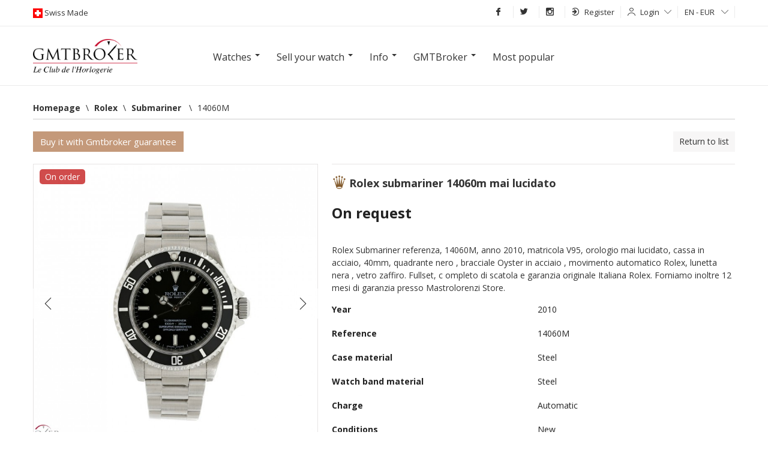

--- FILE ---
content_type: text/html; charset=UTF-8
request_url: https://www.gmtbroker.com/Rolex/Submariner-14060M-Mai-Lucidato-Steel-ref-14060m--181877
body_size: 21223
content:
<!DOCTYPE html>
<html itemscope itemtype="http://schema.org/WebSite" lang="en">
    <head>
        <meta http-equiv="Content-Type" content="text/html; charset=UTF-8">
        <meta name="google-site-verification" content="2qdCsWMMjkOHCwvQRkXAiewpm9_qv69tB-SMkEXUoS8">
        <meta itemprop="url" content="http://www.gmtbroker.com/Rolex/Submariner-14060M-Mai-Lucidato-Steel-ref-14060m--181877">
        <link rel="alternate" hreflang="en-us" href="https://en.gmtbroker.com/Rolex/Submariner-14060M-Mai-Lucidato-Steel-ref-14060m--181877">
            <link rel="alternate" hreflang="de-de" href="https://de.gmtbroker.com/Rolex/Submariner-14060M-Mai-Lucidato-Steel-ref-14060m--181877">
            <link rel="alternate" hreflang="fr-fr" href="https://fr.gmtbroker.com/Rolex/Submariner-14060M-Mai-Lucidato-Steel-ref-14060m--181877">
            <link rel="alternate" hreflang="it-it" href="https://it.gmtbroker.com/Rolex/Submariner-14060M-Mai-Lucidato-Steel-ref-14060m--181877">
            <link rel="canonical" href="https://www.gmtbroker.com/Rolex/Submariner-14060M-Mai-Lucidato-Steel-ref-14060m--181877">
            <title>Rolex Submariner 14060M Mai Lucidato, price on request on Gmtbroker</title>
	<meta name="description" content="Case material: Steel; Charge: Automatic; Conditions: New Year : 2010; Presentation condition : With dealer guarantee ; Place: , Model: Submariner Price on request Gmtbroker Reference: 14060M Rolex Submariner referenza, 14060M, anno 2010, matricola V95, orologio mai lucidato, cassa in acciaio, 40mm, quadrante nero , bracciale Oyster in acciaio , movimento automatico Rolex, lunetta nera , vetro zaffiro. Fullset, c ompleto di scatola e garanzia originale Italiana Rolex. Forniamo inoltre 12 mesi di garanzia presso Mastrolorenzi Store.&nbsp;">
	<meta itemprop="name" content="Submariner 14060M Mai Lucidato">
	<meta itemprop="image" content="https:https://static.gmtbroker.com/uploads/photos/b5dfc/125/a8cc790f4cc7f9ca0d8a873e10edea41_300.jpg">
	<meta name="twitter:card" content="product">
	<meta name="twitter:site" content="@publisher_handle">
	<meta name="twitter:title" content="Rolex Submariner 14060M Mai Lucidato">
	<meta name="twitter:creator" content="@author_handle">
	<meta name="twitter:image" content="https:https://static.gmtbroker.com/uploads/photos/b5dfc/125/a8cc790f4cc7f9ca0d8a873e10edea41_300.jpg">
	<meta name="twitter:data1" content="€0">
	<meta name="twitter:label1" content="price">
	<meta name="twitter:data2" content="Steel">
	<meta name="twitter:label2" content="material">
	<meta property="og:title" content="Rolex Submariner 14060M Mai Lucidato">
	<meta property="og:type" content="og:product">
	<meta property="og:url" content="https://www.gmtbroker.com/Rolex/Submariner-14060M-Mai-Lucidato-Steel-ref-14060m--181877">
	<meta property="og:image" content="https:https://static.gmtbroker.com/uploads/photos/b5dfc/125/a8cc790f4cc7f9ca0d8a873e10edea41_300.jpg">
	<meta property="og:site_name" content="GmtBroker">
	<meta property="product:price:amount" content="0">
	<meta property="product:price:currency" content="EUR">
        <link rel="stylesheet" type="text/css" media="screen" href="https://static.gmtbroker.com/assets/web/css/style.css">
        <link rel="stylesheet" type="text/css" media="screen" href="https://static.gmtbroker.com/assets/web/css/grid.css">
        <link rel="stylesheet" type="text/css" media="screen" href="https://static.gmtbroker.com/assets/web/css/typo_frontend.css">
        <link rel="stylesheet" type="text/css" media="screen" href="https://static.gmtbroker.com/assets/web/css/modal.css">
        <link rel="stylesheet" type="text/css" media="screen" href="https://static.gmtbroker.com/assets/web/css/jquery-ui.css">        
        <link rel="stylesheet" type="text/css" media="screen" href="https://static.gmtbroker.com/assets/web/css/reset.css">
        <link rel="stylesheet" type="text/css" media="screen" href="https://static.gmtbroker.com/assets/web/css/flags.css">
        <link rel="stylesheet" type="text/css" media="screen" href="https://static.gmtbroker.com/assets/web/css/flag-icon.css">
        <link rel="stylesheet" type="text/css" media="screen" href="https://static.gmtbroker.com/assets/web/css/gmt_style.css?xyz=202202">
        <script src="https://static.gmtbroker.com/assets/web/js/jquery.min.js"></script>
        <script src="https://code.jquery.com/ui/1.12.1/jquery-ui.js"></script>
        <script type="application/ld+json">
            {
            "@context": "http://schema.org",
            "@type": "WebSite",
            "url": "https://www.gmtbroker.com/",
            "potentialAction": {
            "@type": "SearchAction",
            "target": "https://www.gmtbroker.com/google-search/doSearch?Complete={search_term_string}",
            "query-input": "required name=search_term_string"
            }
            }
        </script>
        <script>
       $(document).ready(function(){      
                $( "#slider-range" ).slider({
                range: true,
                min: 0,
                max: 500,
                values: [ 75, 300 ],
                slide: function( event, ui ) {
                $( "#amount" ).val( "$" + ui.values[ 0 ] + " - $" + ui.values[ 1 ] );
                }
                });
                $( "#amount" ).val( "$" + $( "#slider-range" ).slider( "values", 0 ) +
                " - $" + $( "#slider-range" ).slider( "values", 1 ) );
               
 
 
	
	//Check to see if the window is top if not then display button
	$(window).scroll(function(){
		if ($(this).scrollTop() > 300) {
			$('.scrollTop').fadeIn();
		} else {
			$('.scrollTop').fadeOut();
		}
	});
	
	//Click event to scroll to top
	$('.scrollTop').click(function(){
		$('html, body').animate({scrollTop : 0},800);
		return false;
	});
	
});
  </script>
  <script>
 $(document).ready(function() {
  setInterval(rotateImages, 4000);
});

function rotateImages(){
  var curPhoto = $("#photoShow div.current");
  var nxtPhoto = curPhoto.next();
  
  if(nxtPhoto.length == 0){
    nxtPhoto = $("#photoShow div:first"); 
  }
  
  curPhoto.removeClass("current").addClass("previous");
  nxtPhoto.css({opacity: 0.0}).addClass("current").animate({opacity: 1.0}, 1000,
                                                           
  function(){
    curPhoto.removeClass("previous");
  });
}

  </script>
  <style>
#photoShow{
  height: 550px;
  margin: 0px auto;
  width: 100%;
  text-align: center;
}

#photoShow div{
  position: absolute;
  z-index: 0;
  width: 100%;
  height: 550px;
}

#photoShow div.previous{
  z-index: 1;
}

#photoShow div.current{
  z-index: 2;
}
#photoShow img{
  width: 1170px;
  height: 550px;
  margin: 0 auto;
}

.photoShow-wrapper{
    position: relative;
    width: 100%;
    height: 100%;
}

.photoShow-txt{
    width: 1170px;
    height: 550px;
    top: 0;
    left: 50%;
    margin-left: -585px;
    z-index: 9;
    position: absolute;
}
.photoShow-txt h1{
    font-size: 35px;
    color: #fff;
    width: 550px;
    background: rgba(0,0,0, 0.6);
    padding: 8px;
    margin-top: 180px;
}
  </style>
    </head>
    <body>
        <div class="maskSearch"></div>
        <div class="scrollTop"><i class="icon-arrow-up"></i></div>
        <div id="wrapper">
            <!--START TOP BAR GRAY LOGIN AND LANGUAGE-->
            <div class="top-header" style="z-index: 99 !important">
                <div class="container">
                    <div class="row-fluid">
                        <div class="bar12">
                            <div class="left-logos">
                                <img src="https://static.gmtbroker.com/assets/web/images/ext/swiss-made.gif" height="16" width="16" alt="Gmtbroker swiss made"><span class="head-font-top swisslog"> Swiss Made </span>
                            </div>
                            <div class="right-menu-top" style="position: relative;">
                                <ul class="navbar ul-topbar-right">

                                    <!--<li class="vox-top-right link-opacity-hover"><a href="//www.gmtbroker.com/"><i class="i-home i-white"></i></a></li>-->
                                    <li class="vox-top-right link-opacity-hover"><a target="_blank" href="http://www.facebook.com/gmtbroker"><i class="icon-fb-simple"></i></a></li>
                                    <li class="vox-top-right link-opacity-hover"><a target="_blank" href="https://twitter.com/1Gmtbroker"><i class="icon-tw-simple"></i></a></li>
                                    <li class="vox-top-right link-opacity-hover"><a target="_blank" href="http://instagram.com/official_gmtbroker/"><i class="icon-in-simple"></i></a></li>
                                                                            <li class="vox-top-right dropdown sendings">
                                            <a href="//www.gmtbroker.com/auth/register_user" style="height: 21px;outline:none"><i class="icon-signin"></i>Register<!--<i class="icon-arrow-down"></i>--></a>
                                            <!--
                                            <ul class="dropdown-menu">
                                                <li><a href="//www.gmtbroker.com/auth/register_merchant" type="submit" style="outline:none;">I am a dealer</a></li>
                                                <li><a href="//www.gmtbroker.com/auth/register_user" type="submit" style="outline:none;">I am a private individual</a></li>
                                            </ul>
                                            -->
                                        </li>
                                        <li class="vox-top-right dropdown dropdown-static">
                                            <i class="icon-user"></i><a class="dropdown-toggle" href="#" data-toggle="dropdown" data-hover="dropdown">Login<i class="icon-arrow-down"></i></a>
                                            <div class="dropdown-menu position-dropping login-popupfixed special-box">
                                                <form action="//www.gmtbroker.com/auth/login" method="post" accept-charset="utf-8">
                                                    <label>Email</label> 
                                                    <input class="bar12" name="identity" type="text">
                                                    <label>Password</label>
                                                    <input class="bar12" name="password" type="password">
                                                    <label class="remember-row checkbox smallest-filter">
                                                        <input class="rememberme" type="checkbox" name="remember" value="1"> 
                                                        <span class="span-check"></span>
                                                        <span class="rememberme_typo">Keep me logged in</span>
                                                        
                                                    </label>
                                                    <button type="submit" style="outline:none" class="button button-hover button-block">Login</button>
                                                </form>
                                            </div>
                                        </li>
                                                                            <li class="vox-top-right dropdown dropdown-static">
                                        <a class="dropdown-toggle" href="#" data-toggle="dropdown" data-hover="dropdown">EN - EUR <i class="icon-arrow-down"></i></a>
                                        <div class="dropdown-menu position-dropping" style="padding: 15px 15px">   
                                            <form action="//www.gmtbroker.com/setting_controller/set_lang_curr" method="post" accept-charset="utf-8">
                                                <label>Language</label>
                                                <select name="lang" id="set_lang">
                                                    <option selected  value='en_US' data-class='en_US'>[EN] English</option><option   value='de_DE' data-class='de_DE'>[DE] German</option><option   value='fr_FR' data-class='fr_FR'>[FR] French</option><option   value='it_IT' data-class='it_IT'>[IT] Italian</option>                                                </select>
                                                <label>Currency</label>
                                                <select name="currency" id="set_currency">
                                                    <option selected  value='eur'  data-class='eur'>EUR</option><option   value='usd'  data-class='usd'>USD</option><option   value='gbp'  data-class='gbp'>GBP</option><option   value='chf'  data-class='chf'>CHF</option><option   value='aud'  data-class='aud'>AUD</option><option   value='brl'  data-class='brl'>BRL</option><option   value='jpy'  data-class='jpy'>JPY</option>                                                </select>
                                                <label>Country</label>
                                                <select name="place" id="set_place">
                                                    <option value="0">All</option>
                                                    <option   value='789'  data-class='789'>Italy</option><option   value='973'  data-class='973'>Usa</option><option   value='860'  data-class='860'>Germany</option><option   value='971'  data-class='971'>United Kingdom</option><option   value='809'  data-class='809'>Belgium</option><option   value='950'  data-class='950'>Spain</option><option   value='956'  data-class='956'>Swiss</option><option   value='830'  data-class='830'>China</option><option   value='903'  data-class='903'>Malta</option><option   value='855'  data-class='855'>France</option><option   value='881'  data-class='881'>Japan</option><option   value='929'  data-class='929'>Poland</option><option   value='841'  data-class='841'>Denmark</option><option   value='862'  data-class='862'>Greece</option><option   value='817'  data-class='817'>Brazil</option><option   value='889'  data-class='889'>Latvia</option><option   value='879'  data-class='879'>Israel</option><option   value='882'  data-class='882'>Kazakhstan</option><option   value='916'  data-class='916'>Netherlands</option>                                                </select>
                                            </form>
                                        </div>
                                    </li>
                                    <!--
                                    <li class="vox-top-right link-opacity-hover menu-header-button">
                                        <a href="#">Menu<i class="i-align-justify i-white" style="position: relative;top: -1px;margin-left: 5px;"></i></a>
                                    </li>
                                    -->
                                </ul>
                            </div>
                        </div>
                    </div>
                </div>
            </div>
            <div class="header-menu-container">
                <div class="header-menu">
                    <div class="row-fluid">
                        <div class="bar6">
                            <div class="menu-title">Products</div>
                            <div class="menu-text">
                                <a href="//www.gmtbroker.com/search">Search</a>
                                <a href="//www.gmtbroker.com/search/clock/ProductStatus/1">Watches</a>
                                <a href="//www.gmtbroker.com/search/accessory/AccessoryStatus/1">Accessories</a>
                                <a href="//www.gmtbroker.com/page_controller/leclub">Dealers</a>
                            </div>
                        </div>
                        <div class="bar6">
                            <div class="menu-title">Sell</div>
                            <div class="menu-text">
                                <a href="//www.gmtbroker.com/clock_controller/insert_offer/merchant">I am a dealer</a>
                                <a href="//www.gmtbroker.com/clock_controller/insert_offer/user">I am a private individual</a>
                                <a href="//www.gmtbroker.com/page_controller/quotation/sell">Prices</a>
                                <!--
                                <a href="//www.gmtbroker.com/page_controller/price-list" title="Price List luxury watches">Price List luxury watches</a>
                                -->
                                </div>
                        </div>
                    </div>
                    <div class="row-fluid">
                        <div class="bar6">
                            <div class="menu-title">Info</div>
                            <div class="menu-text">
                                <a href="//www.gmtbroker.com/watches-glossary">Glossary</a>
                                <a href="//www.gmtbroker.com/page_controller/faq">F.A.Q.</a>
                                <a href="//www.gmtbroker.com/watch-brands">Watch Manufactures </a>
                            </div>
                        </div>
                        <div class="bar6">
                            <div class="menu-title">GmtBroker</div>
                            <div class="menu-text">
                                <a href="//www.gmtbroker.com/page_controller/aboutus">About us</a>
                                <a href="//www.gmtbroker.com/page_controller/certifications">Certifications</a>
                                <a href="//www.gmtbroker.com/page_controller/mapsite">Map of website</a>
                                <a href="//www.gmtbroker.com/page_controller/contact">Contacts</a>
                            </div>
                        </div>
                    </div>
                </div>
            </div>
            <!--END TOP BAR GRAY LOGIN AND LANGUAGE-->
            <script>
    $( document ).ready(function() {

    $(".open_modal_value").click(function() {
        $(".mask_modal_value").fadeIn("fast");
        $( "body" ).css({"overflow" : "visible !important"});
    });
    $(".close_modal").click(function() {
        $(".mask_modal_value").fadeOut("fast");
    });
});
</script>

<!-- MODAL FORM VALUTAZIONE -->
<div class="mask_modal_value" style="display: none"></div>
<div class="modal_request modal_value" style="display: none;">
    <div class="close_modal">
        <i class="icon-x"></i>
    </div>
    <div class="modal_content">
        <div class="row-fluid h_100">
            <div class="bar12 label-info-item h_100">
                <div class="modal_form_wrapper D_f A_c J_c">
                    <div class="modal_form_item">
                        <div class="box-contact-seller special-box" style="">
                            <div class="modal_desc_item">
                                <h1>Evaluate and sell immediately</h1>
                                <p class="modal-screen-height">If you want to sell your watch now or have a market evaluation fill out the form,  our experts will contact you within 24h</p>
                            </div>
                            <div class="controll-row send-request-succes" style="display: none; margin-bottom: 10px;">
                                <div class="">Grazie! Richiesta inviata</div>
                            </div>
                            <form id="valutate_item_form">
                                <input name="SellerName" required type="text" class="bar12" placeholder="Name" />
                                <input name="SellerEmail" required type="email" class="bar12" placeholder="E-mail" />
                                <input name="SellerPhone" pattern="\+{0,1}[0-9]{8,16}"  required type="text" class="bar12" placeholder="Telephone number" />
                                <select name="Brand_idBrand" required class="bar12">
                                    <option value="">-- Brand --</option>
                                    <option value="221">Rolex</option>
                                    <option value="194">Patek Philippe</option>
                                    <option value="18">Audemars Piguet</option>
                                    <option value="187">Omega</option>
                                    <option value="245">Tudor</option>
                                    <option value="124">IWC</option>
                                    <option value="192">Panerai</option>
                                    <option value="43">Cartier</option>
                                    <option value="34">Bulgari</option>
                                    <option value="999">Other</option>
                                </select>
                                <input name="ProductName" required type="text" class="bar12" placeholder="Model" />
                                <input name="ProductRefId" required type="text" class="bar12 autocompleterefid" placeholder="Ref: 116500" />
                                <select name="ProductKit"  class="bar12">
                                    <option value="1">-- Presentation condition  --</option>
                                    <option value="1">With boxes and all papers</option>
                                    <option value="2">Only guarantee</option>
                                    <option value="3">With archive extract</option>
                                    <option value="4">With dealer guarantee </option>
                                    <option value="5">Without documents</option>
                                </select>
                                <input name="ProductPrice" required type="number" class="bar12" placeholder="Price on request" />
                                <select required name="SellStatus" required class="bar12">
                                    <option value="">-- type requested --</option>
                                    <option value="vendo">I sell immediately</option>
                                    <option value="richiesta">evaluation request</option>
                                    <option value="inserzione">Add offert on GMT</option>
                                </select>
                                <div class="row-fluid">
                                    <p>upload photos of your watch</p>
                                </div>
                                <div class="row-fluid add-photo-wrapper">
                                    <div class="bar3 add-photo-item-cnt">
                                        <div class="add-photo-item">
                                        </div>
                                    </div>
                                    <div class="bar3 add-photo-item-cnt">
                                        <div class="add-photo-item">
                                        </div>
                                    </div>
                                    <div class="bar3 add-photo-item-cnt">
                                        <div class="add-photo-item">
                                        </div>
                                    </div>
                                    <div class="bar3 add-photo-item-cnt">
                                        <div class="add-photo-item">
                                        </div>
                                    </div>
                                    <div class="bar3 add-photo-item-cnt_sample" style="display: none;">
                                        <div class="add-photo-item">
                                        </div>
                                    </div>
                                </div>
                                <input id="fileuploadreq" style="display:none" type="file" name="files" multiple >
                                <input type="hidden" name="contact_captcha" value="5033f1a4">
                                <div class="controll-row" style="margin-top:14px">
                                    <button id="senddreq" type="button" class="button button-hover button-block bar12">Send request</button>
                                    <button type="submit" class="hide"></button>
                                </div>
                            </form>
                            <div id="uploadProgressModalR" class="modal hide fade" tabindex="-1" role="dialog" aria-labelledby="myModalLabel" aria-hidden="true" data-backdrop="false" data-role="popup">
                            <div class="modal-header">
                                <button type="button" class="close" data-dismiss="modal" aria-hidden="true">×</button>
                                <h3 id="myModalLabel">Upload</h3>
                            </div>
                            <div class="modal-body">
                                <p>
                                <div class="progress progress-striped active">
                                    <div class="bar" style="width: 0%;"></div>
                                </div>
                                <div class="alert alert-block alert-error fade in hide">
                                    <h4 class="alert-heading">Error</h4>
                                    <div class="error_container">

                                    </div>
                                </div>
                                </p>
                            </div>
                            <div class="modal-footer">
                                <button id="abortPhotoUpload" class="btn" data-dismiss="modal" aria-hidden="true"><label style="display: none;">Cancel</label><label>Close</label></button>
                            </div>
                        </div>
                        </div>
                    </div>
                </div>
            </div>
        </div>
    </div>
</div>            <div class="row-fluid header-search">                
                <div class="container">
                    <div class="row-fluid" style="margin-bottom: 18px;">
                        <div class="bar12" style="text-align: center;">
                            <div class="bar2">
                                                        <a href="//www.gmtbroker.com/"><img style="margin-top: 3px;" src="https://static.gmtbroker.com/assets/web/images/ext/logogmt_new.png" height="70" width="220" alt="gmtbroker luxury watch"></a>
                                                        </div>
                            <div class="bar8">
                                <div class="navmenu navmenu-inverse">
                                    <div class="">
                                    <div class="navmenu-inner">
                                        <ul class="nav">
                                            <li class="dropdown">
                                                <a href="#" class="dropdown-toggle" data-toggle="dropdown" data-hover="dropdown"><h2 class="h2menu">Watches</h2> <b class="caret"></b></a>
                                                <ul class="dropdown-menu">
                                                    <div class="dropdown-section">
                                                        <li class="dropdown-title"><h2><strong>Watches on GMT</strong></h2></li>
                                                        <li><a href="//www.gmtbroker.com/search/clock/ProductSex/1/ProductSex/3">Men’s watches</a></li>
                                                        <li><a href="//www.gmtbroker.com/search/clock/ProductSex/2">Ladies’s watches</a></li>
                                                        <li><a href="//www.gmtbroker.com/search/clock/ProductSex/3">Unisex</a></li>
                                                    </div> 
                                                    <div class="dropdown-section">
                                                        <li class="dropdown-title"><h2><strong>Categories</strong></h2></li>
                                                        <li><a href="//www.gmtbroker.com/search/clock/ProductMaterial/3">Gold</a></li>
                                                        <li><a href="//www.gmtbroker.com/search/clock/ProductMaterial/1">Steel</a></li>
                                                        <li><a href="//www.gmtbroker.com/search/clock/ProductYearTo/1985">Vintage</a></li>
                                                        <li><a href="//www.gmtbroker.com/search/clock/ProductPriceFrom/25000">Luxury</a></li>
                                                        <li><a href="//www.gmtbroker.com/search/clock/idModels/2/idModels/3/idModels/50/idModels/1/idModels/117/idModels/74/idModels/75/idModels/153/idModels/201/idModels/203/idModels/92">Sportswatches</a></li>
                                                    </div> 
                                                    <div class="dropdown-section">
                                                        <li class="dropdown-title"><h2><strong>Parts/Accesories</strong></h2></li>
                                                        <li><a href="//www.gmtbroker.com/search/accessory/AccessoryType/1">Bracelets/straps</a></li>
                                                        <li><a href="//www.gmtbroker.com/search/accessory/AccessoryType/2/AccessoryType/3/AccessoryType/4/AccessoryType/5/AccessoryType/6/AccessoryType/7/AccessoryType/8/AccessoryType/9/AccessoryType/10/AccessoryType/11/AccessoryType/12/AccessoryType/13/AccessoryType/15/AccessoryType/16/AccessoryType/17">Other accessories</a></li>
                                                    </div> 
                                                </ul>
                                            </li>
                                            <li class="dropdown">
                                                <a href="#" class="dropdown-toggle" data-toggle="dropdown" data-hover="dropdown"><h2 class="h2menu">Sell your watch</h2> <b class="caret"></b></a>
                                                <ul class="dropdown-menu">
                                                    <div class="dropdown-section">
                                                        <!--<li><a href="//www.gmtbroker.com/clock_controller/insert_offer/merchant">For Dealers</a></li>-->
                                                        <!--<li><a href="//www.gmtbroker.com/clock_controller/insert_offer/user">For Private individuals</a></li>-->
                                                        <li class="open_modal_value"><a href="javascript:void(0);">Sell watches on GmtBroker</a></li>
                                                        <!--
                                                        <li><a href="//www.gmtbroker.com/page_controller/price-list" title="Price List luxury watches">Price List luxury watches</a></li>
                                                        -->
                                                        <li class="open_modal_value"><a href="javascript:void(0);">Prices</a></li>
                                                    </div>
                                                </ul>
                                            </li>
                                            <li class="dropdown">
                                                <a href="#" class="dropdown-toggle" data-toggle="dropdown" data-hover="dropdown"><h2 class="h2menu">Info</h2> <b class="caret"></b></a>
                                                <ul class="dropdown-menu">
                                                    <div class="dropdown-section">
                                                        <li><a href="//www.gmtbroker.com/watches-glossary">Glossary</a></li>
                                                        <li><a href="//www.gmtbroker.com/page_controller/faq">F.A.Q.</a></li>
                                                        <li><a href="//www.gmtbroker.com/watch-brands">Watch Manufactures </a></li>
                                                        <!--<li><a href="//www.gmtbroker.com/page_controller/leclub">List of dealers</a></li>-->
                                                    </div>
                                                </ul>
                                            </li>
                                            <li class="dropdown">
                                                <a href="#" class="dropdown-toggle" data-toggle="dropdown" data-hover="dropdown"><h2 class="h2menu">GMTBroker</h2> <b class="caret"></b></a>
                                                <ul class="dropdown-menu">
                                                    <div class="dropdown-section">
                                                        <li><a href="//www.gmtbroker.com/page_controller/aboutus">About us</a></li>
                                                        <li><a href="//www.gmtbroker.com/page_controller/certifications">Certifications</a></li>
                                                        <li><a href="//www.gmtbroker.com/page_controller/mapsite">Map of website</a></li>
                                                        <li><a href="//www.gmtbroker.com/page_controller/contact">Contacts</a></li>
                                                    </div>
                                                </ul>    
                                            </li>
                                            <li class="dropdown"><a href="//www.gmtbroker.com/top-brands-watches/top">Most popular</a></li>
                                        </ul>
                                    </div>
                                    </div>    
                                </div>
                            </div>
                            <div class="bar2"></div>
                        </div>
                                            </div>
                </div>
                <div class="navmenu navmenu-inverse" style="display: none">
    <div class="container">
    <div class="navmenu-inner">
        <ul class="nav">
            <li class="dropdown">
                <a href="#" class="dropdown-toggle" data-toggle="dropdown" data-hover="dropdown"><h2 class="h2menu">Watches</h2> <b class="caret"></b></a>
                <ul class="dropdown-menu">
                    <div class="dropdown-section">
                        <li class="dropdown-title"><h2><strong>Watches on GMT</strong></h2></li>
                        <li><a href="//www.gmtbroker.com/search/clock/ProductSex/1/ProductSex/3">Men’s watches</a></li>
                        <li><a href="//www.gmtbroker.com/search/clock/ProductSex/2">Ladies’s watches</a></li>
                        <li><a href="//www.gmtbroker.com/search/clock/ProductSex/3">Unisex</a></li>
                    </div> 
                    <div class="dropdown-section">
                        <li class="dropdown-title"><h2><strong>Categories</strong></h2></li>
                        <li><a href="//www.gmtbroker.com/search/clock/ProductMaterial/3">Gold</a></li>
                        <li><a href="//www.gmtbroker.com/search/clock/ProductMaterial/1">Steel</a></li>
                        <li><a href="//www.gmtbroker.com/search/clock/ProductYearTo/1985">Vintage</a></li>
                        <li><a href="//www.gmtbroker.com/search/clock/ProductPriceFrom/25000">Luxury</a></li>
                        <li><a href="//www.gmtbroker.com/search/clock/idModels/2/idModels/3/idModels/50/idModels/1/idModels/117/idModels/74/idModels/75/idModels/153/idModels/201/idModels/203/idModels/92">Sportswatches</a></li>
                    </div> 
                    <div class="dropdown-section">
                        <li class="dropdown-title"><h2><strong>Parts/Accesories</strong></h2></li>
                        <li><a href="//www.gmtbroker.com/search/accessory/AccessoryType/1">Bracelets/straps</a></li>
                        <li><a href="//www.gmtbroker.com/search/accessory/AccessoryType/2/AccessoryType/3/AccessoryType/4/AccessoryType/5/AccessoryType/6/AccessoryType/7/AccessoryType/8/AccessoryType/9/AccessoryType/10/AccessoryType/11/AccessoryType/12/AccessoryType/13/AccessoryType/15/AccessoryType/16/AccessoryType/17">Other accessories</a></li>
                    </div> 
                </ul>
            </li>
            <li class="dropdown">
                <a href="#" class="dropdown-toggle" data-toggle="dropdown" data-hover="dropdown"><h2 class="h2menu">Sell your watch</h2> <b class="caret"></b></a>
                <ul class="dropdown-menu">
                    <div class="dropdown-section">
                        <!--<li><a href="//www.gmtbroker.com/clock_controller/insert_offer/merchant">For Dealers</a></li>-->
                        <!--<li><a href="//www.gmtbroker.com/clock_controller/insert_offer/user">For Private individuals</a></li>-->
                        <li class="open_modal_value"><a href="javascript:void(0);">Sell watches on GmtBroker</a></li>
                        <li><a href="//www.gmtbroker.com/page_controller/price-list" title="Price List luxury watches">Price List luxury watches</a></li>
                        <li><a href="//www.gmtbroker.com/page_controller/quotation/sell">Prices</a></li>
                    </div>
                </ul>
            </li>
            <li class="dropdown">
                <a href="#" class="dropdown-toggle" data-toggle="dropdown" data-hover="dropdown"><h2 class="h2menu">Info</h2> <b class="caret"></b></a>
                <ul class="dropdown-menu">
                    <div class="dropdown-section">
                        <li><a href="//www.gmtbroker.com/watches-glossary">Glossary</a></li>
                        <li><a href="//www.gmtbroker.com/page_controller/faq">F.A.Q.</a></li>
                        <li><a href="//www.gmtbroker.com/watch-brands">Watch Manufactures </a></li>
                        <!--<li><a href="//www.gmtbroker.com/page_controller/leclub">List of dealers</a></li>-->
                    </div>
                </ul>
            </li>
            <li class="dropdown">
                <a href="#" class="dropdown-toggle" data-toggle="dropdown" data-hover="dropdown"><h2 class="h2menu">GMTBroker</h2> <b class="caret"></b></a>
                <ul class="dropdown-menu">
                    <div class="dropdown-section">
                        <li><a href="//www.gmtbroker.com/page_controller/aboutus">About us</a></li>
                        <li><a href="//www.gmtbroker.com/page_controller/certifications">Certifications</a></li>
                        <li><a href="//www.gmtbroker.com/page_controller/mapsite">Map of website</a></li>
                        <li><a href="//www.gmtbroker.com/page_controller/contact">Contacts</a></li>
                    </div>
                </ul>    
            </li>
            <li class="dropdown"><a href="//www.gmtbroker.com/top-brands-watches/top">Most popular</a></li>
        </ul>
    </div>
    </div>    
</div>                
                <div class="photoShow-wrapper" style="display: none">
                    <div class="photoShow-txt">
                        <h1>A worldwide showcase for the purchase and sale of certified and guaranteed luxury watches</h1>
                    </div>
                <div id="photoShow">
                    <div class="current">
                        <div style="background: #000000">
                            <img src="https://static.gmtbroker.com/assets/web/images/main-slide-img3.jpg"/>
                        </div>
                    </div>
                    <div>
                        <div style="background: #000000">
                            <img src="https://static.gmtbroker.com/assets/web/images/main-slide-img2.jpg"/>
                        </div>
                    </div>

                    <div>
                        <!--
                        <div style="background: #000000">
                            <img src="https://static.gmtbroker.com/assets/web/images/main-slide-img1.jpg"/>
                        </div>
                        -->
                    </div>
                </div>
                </div>
              
            </div>
            <div class="container"><link rel="stylesheet" type="text/css" href="https://static.gmtbroker.com/assets/web/css/swipebox.css"/>
<!------------contenitore generale--------------------->
<!---Start contenuto listing--->
<script>
    $( document ).ready(function() {

    $(".open_modal_info").click(function() {
        $(".modal_info").fadeIn("fast");
        $(".mask_modal_info").fadeIn("fast");
        $( "body" ).css({"overflow" : "hidden"});
    });
    $(".close_modal_info").click(function() {
        $(".modal_info").fadeOut("fast");
        $(".mask_modal_info").fadeOut("fast");
        $( "body" ).css({"overflow" : "visible"});
    });

        $(".open_modal_buy").click(function() {
            $(".modal_buy").fadeIn("fast");
            //$(".mask_modal_info").fadeIn("fast");
            //$( "body" ).css({"overflow" : "hidden"});
        });
        $(".close_modal_buy").click(function() {
            $(".modal_buy").fadeOut("fast");
            //$(".mask_modal_info").fadeOut("fast");
            //$( "body" ).css({"overflow" : "visible"});
        });


});
</script>
<div itemscope itemtype="http://data-vocabulary.org/Product" class="box-containery">

    <div class="row-fluid">
        
            <ul class="breadcrumb"><div class="limiter"></div><li itemscope='' itemtype='http://data-vocabulary.org/Breadcrumb'> 
            <div><a href='//www.gmtbroker.com/' itemprop='url'><span itemprop='title'>Homepage</span></a><span class='divider'>&bsol;</span></div></li><li itemscope='' itemtype='http://data-vocabulary.org/Breadcrumb'> 
            <div><a href='//www.gmtbroker.com/Rolex' itemprop='url'><span itemprop='title'>Rolex</span></a><span class='divider'>&bsol;</span></div></li><li itemscope='' itemtype='http://data-vocabulary.org/Breadcrumb'> 
            <div><a href='//www.gmtbroker.com/Rolex/Submariner' itemprop='url'><span itemprop='title'>Submariner </span></a><span class='divider'>&bsol;</span></div></li><li itemscope='' itemtype='http://data-vocabulary.org/Breadcrumb'> 
            <div><h2 class="h2menu"><span itemprop='title'>14060M</span></h2><a href='//www.gmtbroker.com/Rolex/Submariner-14060M-Mai-Lucidato-Steel-ref-14060m--181877' itemprop='url'></a></div></li></ul>            <br>
                        <div class="row-fluid">
            <div class="bar6">
                <ul class="nav nav-tabs" id="myTab">
                    <li>
                        <button id="zoom_overlay" type="button" role="button" style="outline: none; z-index: 2000;" class="button button-general" data-toggle="modal" data-target="#payWgmtModal">Buy it with Gmtbroker guarantee</button>
                    </li>
                </ul>
            </div>    
            <div class="bar6 tabs-product" style="text-align:right;">
                        <a href="//www.gmtbroker.com/Rolex" id="listing_back_link">Return to list</a>

                                    </div>
        </div>

    </div>
    <div class="tab-content">
        <div class="tab-pane active" id="home">
                <div class="row-fluid productView">
                    <div class="bar5">
                        <div class="gallery-single" style="position: relative;">
                            <!-- FRECCE -->
                            <div class="productView-arrow productView-arrow-left D_f A_c J_c">
                                <i class="icon-arrow-left"></i>
                            </div>
                            <div class="productView-arrow productView-arrow-right D_f A_c J_c">
                                <i class="icon-arrow-right"></i>
                            </div>
                            <!-- END FRECCE -->
                            <div class="first-thumb" id="zoom_01" style="overflow:hidden;background: center center no-repeat;background-image: url('https://static.gmtbroker.com/uploads/photos/b5dfc/125/a8cc790f4cc7f9ca0d8a873e10edea41_big.jpg');background-size: cover;">
                                <div class="controll-gallery tips" data-original-title="Clicca per ingrandire" data-placement="bottom">
                                    <!--button type="button" href="#gallery" role="button" data-toggle="modal" class="button button-three"><i class="i-fullscreen i-white"></i></button-->
                                                                        <span style="background: rgba(189, 0, 0,.7);     padding: 3px 9px;     color: #fff;     border-radius: 5px;">On order</span>
                                                                    </div>
                                <div itemprop="image" src="https://static.gmtbroker.com/uploads/photos/b5dfc/125/a8cc790f4cc7f9ca0d8a873e10edea41_big.jpg"  alt="Rolex Submariner 14060M Mai Lucidato"></div>
                            </div>
                            <div id="gallery_01f">
                                <div class="thumbnail-container">
                                                                            <div class="single-thumb_off single-thumb_on">
                                                <a href="#" onclick="return false;" class="elevatezoom-gallery active"  data-image="https://static.gmtbroker.com/uploads/photos/b5dfc/125/a8cc790f4cc7f9ca0d8a873e10edea41_300.jpg" data-zoom-image="https://static.gmtbroker.com/uploads/photos/b5dfc/125/a8cc790f4cc7f9ca0d8a873e10edea41_big.jpg">
                                                    <img src="https://static.gmtbroker.com/uploads/photos/b5dfc/125/a8cc790f4cc7f9ca0d8a873e10edea41_90.jpg"  alt="Rolex Submariner 14060M Mai Lucidato"/>
                                                </a>
                                            </div>
                                                                            </div>
                            </div>
                        </div>
                        
                    </div>
                    <div class="bar7">
                            <div class="box-product-title">
                                                                <span class="brand_icon"><img src="https://static.gmtbroker.com/assets/web/images/brandProductView/Rolex.png"></span>
                                                                <h1 class="product-title" data-id="181877">
                                    <a href="//www.gmtbroker.com/gallery/Rolex/Submariner-14060M-Mai-Lucidato-photo904088.html"><span itemprop="brand">Rolex</span>
                                    <span class="brand_prod" itemprop="name">Submariner 14060M Mai Lucidato</span></a>
                                </h1>
                            </div>
                            <div class="row-fluid specify-item carousel-field">
                                <div class="bar12 label-explicit product-value">

                                                                            <span itemprop="price" content="0">On request</span>
                                                                        </div>
                                <!-- BOX STATUS PRODOTTO -->
                                <div class="product-status-wrapper D_f A_c">
                                    <div class="product-satus-item product-status-badge">
                                                                            </div>
                                    <div class="product-satus-item product-status-txt">

                                                                            </div>
                                </div>
                                <div class="label-info-product">
                                    <span itemprop="description">Rolex Submariner referenza, 14060M, anno 2010, matricola V95, orologio mai lucidato, cassa in acciaio, 40mm, quadrante nero , bracciale Oyster in acciaio , movimento automatico Rolex, lunetta nera , vetro zaffiro. Fullset, c ompleto di scatola e garanzia originale Italiana Rolex. Forniamo inoltre 12 mesi di garanzia presso Mastrolorenzi Store.&nbsp;</span>
                                </div>
                            </div>
                            <div class="sellerDetails" >
                                <!--div class="deliverDetails">
                                    <p><span></span> Delivery time: On order</p>
                                    <p><i class="icon-delivery"></i> Delivery time: On order</p>
                                </div
                                <p class="active-price">On request</p>-->
                                <div class="seller" style="display: none !important">
                                                                <!--START TPL box info utente 
                            <div class="row-fluid box-container-merciant">
                                <div class="bar12  special-box">
                                    <span class="circle_icon-listing" style="padding:0px 1px;background: green; border-radius: 200px;"><i class="i-user i-white"></i></span> Verified independent                                     <div class="row" style="padding:10px 20px 0 20px;width: 183px;">
                                        <div class="bar4">
                                            <div style="width: 65px; height: 65px;">
                                                <img src='https://static.gmtbroker.com/uploads/photos/b5dfc/125/919ed35117e65bee681faca3159d0194.jpg' alt="avatar">
                                            </div>
                                        </div>
                                        <div class="bar8">
                                            <p style="margin-bottom:10px;float: left;margin-left: 13px;">
                                                <strong style="font-size: 16px">Mattia</strong><br>
                                                                                                <br>
                                                <br>
                                                                                                <p>
                                                    <a href="#" style="margin-left:13px;" class="phone_opener" data-phone="+ 065783686<br>+ 3398327703" data-style="shrink">Show number</a>
                                                </p>
                                                                                            </p>
                                        </div>
                                    </div>
                                    <div class="certify-merciant" style="margin-bottom:7px;"></div>
                                    <p>
                                                                            </p>
                                </div>
                            </div>

                            END TPL box info utente -->
                                                    <div class="group-sharingtool">
                                                        </div>

                        <!--Sharing tool add this
                        <div class="gmt_sharing_toolbox">
                            <img class='share_me' title='facebook' alt='facebook' src='https://static.gmtbroker.com/assets/web/images/icons/share/facebook.svg' data-href='http://www.facebook.com/share.php?u=https://www.gmtbroker.com/Rolex/Submariner-14060M-Mai-Lucidato-Steel-ref-14060m--181877&title=Rolex+Submariner+14060M+Mai+Lucidato%2C+price+on+request+on+Gmtbroker'> <img class='share_me' title='twitter' alt='twitter' src='https://static.gmtbroker.com/assets/web/images/icons/share/twitter.svg' data-href='http://twitter.com/home?status=Rolex+Submariner+14060M+Mai+Lucidato%2C+price+on+request+on+Gmtbroker+https://www.gmtbroker.com/Rolex/Submariner-14060M-Mai-Lucidato-Steel-ref-14060m--181877'> <img class='share_me' title='Digg' alt='Digg' src='https://static.gmtbroker.com/assets/web/images/icons/share/Digg.svg' data-href='http://www.digg.com/submit?phase=2&url=https://www.gmtbroker.com/Rolex/Submariner-14060M-Mai-Lucidato-Steel-ref-14060m--181877&title=Rolex+Submariner+14060M+Mai+Lucidato%2C+price+on+request+on+Gmtbroker'> <img class='share_me' title='StumbleUpon' alt='StumbleUpon' src='https://static.gmtbroker.com/assets/web/images/icons/share/StumbleUpon.svg' data-href='http://www.stumbleupon.com/submit?url=https://www.gmtbroker.com/Rolex/Submariner-14060M-Mai-Lucidato-Steel-ref-14060m--181877&title=Rolex+Submariner+14060M+Mai+Lucidato%2C+price+on+request+on+Gmtbroker'> <img class='share_me' title='GooglePlus' alt='GooglePlus' src='https://static.gmtbroker.com/assets/web/images/icons/share/GooglePlus.svg' data-href='https://plus.google.com/share?url=https://www.gmtbroker.com/Rolex/Submariner-14060M-Mai-Lucidato-Steel-ref-14060m--181877'> <a id='ShareMail' data-href='mailto:someone@email.com?Subject=Rolex Submariner 14060M Mai Lucidato, price on request on Gmtbroker&Body=Rolex Submariner referenza, 14060M, anno 2010, matricola V95, orologio mai lucidato, cassa in acciaio, 40mm, quadrante nero , bracciale Oyster in acciaio , movimento automatico Rolex, lunetta nera , vetro zaffiro. Fullset, c ompleto di scatola e garanzia originale Italiana Rolex. Forniamo inoltre 12 mesi di garanzia presso Mastrolorenzi Store.&nbsp; https://www.gmtbroker.com/Rolex/Submariner-14060M-Mai-Lucidato-Steel-ref-14060m--181877'><img  title='ShareMail' alt='ShareMail' src='https://static.gmtbroker.com/assets/web/images/icons/share/ShareMail.svg'></a>
<script type="text/javascript">
$('document').ready(function(){
$('#ShareMail').on("click",function(e)
{
    e.preventDefault();
    $(this).removeAttr("href");
    function replace()
    {
       var text1 = $("#mail_tmp");
       var href = elem.attr("data-href");
       elem.attr("href",href.replace("someone@email.com",text1.val()));
       location.href = href.replace("someone@email.com",text1.val());            
    }
    var elem = $(this);
    $("<div><p>Email</p><input id='mail_tmp'></div>").dialog({
        autoOpen: true,
        modal: true,
        open: function()
            {
                var dialog = $(this);
                $("#mail_tmp").keyup(function (e) {
                    if (e.keyCode == 13) 
                    {    
                        replace();
                        dialog.dialog("close").remove();
                    }
                });                
            },
        buttons: {            
            "Ok": function() {
                replace();
                $(this).dialog("close").remove();
            },
            "Cancel": function() {
                e.preventDefault();
                $(this).dialog("close").remove();
            }
        }
    });
   
    
});
$('.share_me').on("click",function(){
var leftPosition, topPosition,width,height;
height = 350;
width = 350;
var op;
    //Allow for borders.
    leftPosition = (window.screen.width / 2) - ((width / 2) + 10);
    //Allow for title and status bars.
    topPosition = (window.screen.height / 2) - ((height / 2) + 50);
    var windowFeatures = "status=no,height=" + height + ",width=" + width + ",resizable=yes,left=" + leftPosition + ",top=" + topPosition + ",screenX=" + leftPosition + ",screenY=" + topPosition + ",toolbar=no,menubar=no,scrollbars=no,location=no,directories=no";
    window.open($(this).data("href"),'sharer',windowFeatures);
});
});
</script>
<style>
    .share_me{cursor:pointer;}
</style>                        </div>
                        End sharing tool add this-->
                    </div>
                            </div>
                        <div  itemprop="offerDetails" class="offerDetail" itemscope itemtype="http://data-vocabulary.org/Offer"  id="productDetails" data-interval="false">
                            <div class="divider-home" style="display: none;">
                                <h2>Details and photos</h2>
                            </div>        
                            <div class="row-fluid specify-item carousel-field"><div class="bar6 label-info-item"><span class="inner-label-info">Year </span></div><div class="bar6 label-explicit">2010</div></div><div class="row-fluid specify-item carousel-field"><div class="bar6 label-info-item"><span class="inner-label-info">Reference</span></div><div class="bar6 label-explicit">14060M</div></div><div class="row-fluid specify-item carousel-field"><div class="bar6 label-info-item"><span class="inner-label-info">Case material</span></div><div class="bar6 label-explicit">Steel</div></div><div class="row-fluid specify-item carousel-field"><div class="bar6 label-info-item"><span class="inner-label-info">Watch band material</span></div><div class="bar6 label-explicit">Steel</div></div><div class="row-fluid specify-item carousel-field"><div class="bar6 label-info-item"><span class="inner-label-info">Charge</span></div><div class="bar6 label-explicit">Automatic</div></div><div class="row-fluid specify-item carousel-field"><div class="bar6 label-info-item"><span class="inner-label-info">Conditions</span></div><div class="bar6 label-explicit">New</div></div><div class="row-fluid specify-item carousel-field"><div class="bar6 label-info-item"><span class="inner-label-info">Delivery time</span></div><div class="bar6 label-explicit">On order</div></div><div class="row-fluid specify-item carousel-field"><div class="bar6 label-info-item"><span class="inner-label-info">Presentation condition </span></div><div class="bar6 label-explicit">With dealer guarantee </div></div>                                            <div class="row-fluid specify-item carousel-field"><div class="bar6 label-info-item"><span class="inner-label-info">Diameter</span></div><div class="bar6 label-explicit">40 mm</div></div><div class="row-fluid specify-item carousel-field"><div class="bar6 label-info-item"><span class="inner-label-info">Glass</span></div><div class="bar6 label-explicit">Sapphire</div></div><div class="row-fluid specify-item carousel-field"><div class="bar6 label-info-item"><span class="inner-label-info">Dial</span></div><div class="bar6 label-explicit">Black</div></div>                                                                                <div style="display: none !important">
                                                                        </div>
                                    <div class="row-fluid specify-item carousel-field" style="display: none;">
                                        <div class="bar6 label-info-item">
                                            <span class="inner-label-info">Price</span>
                                        </div>
                                        <div class="bar6 label-explicit">

                                                                                            <span itemprop="price" content="0">On request</span>
                                                                                    </div>
                                    </div>
                            <div class="row-fluid specify-item carousel-field ask-info-box">
                                <div class="bar6 label-info-item">
                                    <div class="btn_product_wrapper D_f A_c J_c open_modal_info">
                                        <p>Send request</p>
                                    </div>
                                </div>

                                                                    <div class="bar6 label-info-item">
                                        <div class="btn_product_wrapper D_f A_c J_c open_modal_value">
                                            <p>Evaluate your watch</p>
                                        </div>
                                    </div>
                                

                            </div> 
                        </div>


                        <!-- MODAL FORM INVIA RICHIESTA -->
                        <div class="mask_modal_info" style="display: none"></div>
                        <div class="modal_request modal_info" style="display: none;">
                            <div class="close_modal_info">
                                <i class="icon-x"></i>
                            </div>
                            <div class="modal_content">
                                <div class="row-fluid h_100">
                                    <div class="bar12 label-info-item h_100">
                                        <div class="modal_form_wrapper D_f A_c J_c">
                                            <div class="modal_form_item">
                                                <div class="box-contact-seller">
                                                    <div class="modal_desc_item">
                                                        <h1>Do you want to buy it?</h1>
                                                        <p>Fill out the form, send the request with your details and contact us to buy your watch, you will be contacted within 24h</p>
                                                    </div>
                                                    <div class="controll-row send-request-succes" style="display: none;">
                                                        <div class="">Grazie! Richiesta inviata</div>
                                                    </div> 
                                                    <form id="contact_seller" class="formContact-seller">
                                                        <!--Oggetto deve avere un limite di battute max 45 caratteri-->

                                                        <div class="row-fluid minus-type bar12 background-shadowing" style="height: auto; margin-top: 10px">
                                                            <p style="margin:0;"><strong>Object: </strong> Rolex Submariner 14060M Mai Lucidato 14060M</p>
                                                        </div>


                                                        <div id='closered'>
                                                            <input type="text" class="bar12" placeholder="Name" name="contact_name" >
                                                            <div class="controls controls-row">
                                                                <input type="text" class="bar8" placeholder="Email" name="contact_email" >
                                                                <input type="text" class="bar4" placeholder="Telephone" name="contact_phone" >
                                                            </div>
                                                            <textarea rows="5" class="bar12" placeholder="Request" name="contact_message" autofocus style="height: 220px"></textarea>
                                                                                                                            <div class="row-fluid">
                                                                    <div class="bar6">
                                                                        <img src='https://static.gmtbroker.com/uploads/captcha/1768975472.0072.jpg' width='180' height='40' style='border:0;' alt='Captcha' class='captchaImg'>                                                                    </div>
                                                                    <div class="bar6">
                                                                        <input type="text" style="width: 90px;height:40px;float: left;border-radius:0;" class="bar10" placeholder="Captcha" name="contact_captcha">
                                                                        <button type="button" class="bar1 button button-two button-link reloadCaptcha D_f A_c J_c" style="width: 39px; height: 40px"><span class="i-repeat"></span></button>
                                                                    </div>
                                                                </div>
                                                                                                                            <input type="hidden" name="contact_type" value="1">
                                                            <div class="controll-row" style="margin-top:14px">
                                                                <button id="contact_seller_submit" type="button" class="button button-hover button-block bar12">Send request</button>
                                                            </div>
                                                        </div>
                                                    </form>
                                                </div>
                                            </div>
                                        </div>
                                    </div>
                                </div>
                            </div>
                        </div>

                    </div>
                </div>
                                                            <div class="row-fluid specify-item carousel-field">
                            <!--
                            <div class="bar12 ">
                                <span itemprop="description">Rolex Submariner referenza, 14060M, anno 2010, matricola V95, orologio mai lucidato, cassa in acciaio, 40mm, quadrante nero , bracciale Oyster in acciaio , movimento automatico Rolex, lunetta nera , vetro zaffiro. Fullset, c ompleto di scatola e garanzia originale Italiana Rolex. Forniamo inoltre 12 mesi di garanzia presso Mastrolorenzi Store.&nbsp;</span>
                            </div>
                            -->
                        </div>
                        
            
                        <div class="row-fluid container_medium">
    <!--START BOX SIDEBAR-->     
    <div class="no-divider-home">
        <h2>Front-page offers </h2>
    </div>
</div>
<div class="row-fluid container_medium">
   
                <div class="row resources ">
                    <div class="" id="resource-slider">
                        <button class='arrow prev'>
                            <i class="icon-arrow-left"></i>
                        </button>
                      <button class='arrow next'>
                          <i class="icon-arrow-right"></i>
                      </button>
                      <div class="resource-slider-frame">
                                                   <div class="resource-slider-item">
                          <div class="resource-slider-inset">
                            <div class="resource">
                              <a href="https://www.gmtbroker.com/banner/Cartier/Tank-Steel-ref-wsta0061--183788">
                                  <img src="https://static.gmtbroker.com/uploads/photos/3deb6/3/71849d964c83819bdceb6d83ff435ee4_300.png" alt="Cartier - Tank ">
                                  <div class="resource-slider-text">
                                      <p>Cartier - Tank </p>
                                      <div class="resource-slider-price">
                                                                                  € 4700 - <span style="font-weight: normal;">year 2024</span><!--small>(€ 4700)</small-->

                                                                              </div>
                                  </div>
                                  </a>
                            </div>
                          </div>
                        </div>
                                                      <div class="resource-slider-item">
                          <div class="resource-slider-inset">
                            <div class="resource">
                              <a href="https://www.gmtbroker.com/banner/AudemarsPiguet/Royal-Oak-Jumbo-Steel-ref-15202st--183730">
                                  <img src="https://static.gmtbroker.com/uploads/photos/3deb6/3/2759d8ab441d9a9bdfb2f383601f8ef8_300.png" alt="Audemars Piguet - Royal Oak ">
                                  <div class="resource-slider-text">
                                      <p>Audemars Piguet - Royal Oak </p>
                                      <div class="resource-slider-price">
                                          On request                                      </div>
                                  </div>
                                  </a>
                            </div>
                          </div>
                        </div>
                                                      <div class="resource-slider-item">
                          <div class="resource-slider-inset">
                            <div class="resource">
                              <a href="https://www.gmtbroker.com/banner/AudemarsPiguet/Royal-Oak-Chronograph-Steel-ref-25860stoo1110st03--183760">
                                  <img src="https://static.gmtbroker.com/uploads/photos/3deb6/3/5a01ef3db7853bf9a788c7c7131371f6_300.png" alt="Audemars Piguet - Royal Oak Chronograph">
                                  <div class="resource-slider-text">
                                      <p>Audemars Piguet - Royal Oak Chronograph</p>
                                      <div class="resource-slider-price">
                                          On request                                      </div>
                                  </div>
                                  </a>
                            </div>
                          </div>
                        </div>
                                                      <div class="resource-slider-item">
                          <div class="resource-slider-inset">
                            <div class="resource">
                              <a href="https://www.gmtbroker.com/banner/AudemarsPiguet/Royal-Oak-Offshore-Chronograph-Rose-gold-ref-26401roooa002ca01--183731">
                                  <img src="https://static.gmtbroker.com/uploads/photos/3deb6/3/bd953594eca9e7ee9627c81ff495e89e_300.png" alt="Audemars Piguet - Royal Oak Offshore ">
                                  <div class="resource-slider-text">
                                      <p>Audemars Piguet - Royal Oak Offshore </p>
                                      <div class="resource-slider-price">
                                          On request                                      </div>
                                  </div>
                                  </a>
                            </div>
                          </div>
                        </div>
                                                      <div class="resource-slider-item">
                          <div class="resource-slider-inset">
                            <div class="resource">
                              <a href="https://www.gmtbroker.com/banner/AudemarsPiguet/Royal-Oak-Chronograph-Steel-ref-26320stoo1220st01--183732">
                                  <img src="https://static.gmtbroker.com/uploads/photos/3deb6/3/ca38afd273795a80c275978fcfae9664_300.png" alt="Audemars Piguet - Royal Oak Chronograph">
                                  <div class="resource-slider-text">
                                      <p>Audemars Piguet - Royal Oak Chronograph</p>
                                      <div class="resource-slider-price">
                                          On request                                      </div>
                                  </div>
                                  </a>
                            </div>
                          </div>
                        </div>
                                                      <div class="resource-slider-item">
                          <div class="resource-slider-inset">
                            <div class="resource">
                              <a href="https://www.gmtbroker.com/banner/AudemarsPiguet/Royal-Oak-Rose-gold-ref-15300or--183761">
                                  <img src="https://static.gmtbroker.com/uploads/photos/3deb6/3/04849801a4452f565c98c3a3a2d01fd1_300.png" alt="Audemars Piguet - Royal Oak ">
                                  <div class="resource-slider-text">
                                      <p>Audemars Piguet - Royal Oak </p>
                                      <div class="resource-slider-price">
                                          On request                                      </div>
                                  </div>
                                  </a>
                            </div>
                          </div>
                        </div>
                                                      </div>
                    </div>

                  </div>
        
</div>
<!--
<div class="row resources ">
  <div class="" id="resource-slider">
      <button class='arrow prev'>
          <i class="icon-arrow-left"></i>
      </button>
    <button class='arrow next'>
        <i class="icon-arrow-right"></i>
    </button>
    <div class="resource-slider-frame">

      <div class="resource-slider-item">
        <div class="resource-slider-inset">
          <div class="resource">
            <a href="/webinars/successfully-implementing-the-nist-cybersecurity-resource-slider-framework"><img src="https://static.gmtbroker.com/assets/web/images/big.png">
                <div class="resource-slider-text">
                    <p>Pateck Philippe Geneve</p>
                    <div class="resource-slider-price">
                        €12000
                    </div>
                </div>
                </a>
          </div>
        </div>
      </div>

      <div class="resource-slider-item">
        <div class="resource-slider-inset">
          <div class="resource">
            <a href="/webinars/successfully-implementing-the-nist-cybersecurity-resource-slider-framework"><img src="https://static.gmtbroker.com/assets/web/images/big.png">
                <div class="resource-slider-text">
                    <p>Pateck Philippe Geneve</p>
                    <div class="resource-slider-price">
                        €12000
                    </div>
                </div>
            </a>
          </div>
        </div>
      </div>

      <div class="resource-slider-item">
        <div class="resource-slider-inset">
          <div class="resource">
            <a href="/webinars/successfully-implementing-the-nist-cybersecurity-resource-slider-framework"><img src="https://static.gmtbroker.com/assets/web/images/big.png">
                <div class="resource-slider-text">
                    <p>Pateck Philippe Geneve</p>
                    <div class="resource-slider-price">
                        €12000
                    </div>
                </div>
            </a>
          </div>
        </div>
      </div>


      <div class="resource-slider-item">
        <div class="resource-slider-inset">
          <div class="resource">
            <a href="/webinars/successfully-implementing-the-nist-cybersecurity-resource-slider-framework"><img src="https://static.gmtbroker.com/assets/web/images/big.png">
                <div class="resource-slider-text">
                    <p>Pateck Philippe Geneve</p>
                    <div class="resource-slider-price">
                        €12000
                    </div>
                </div>
            </a>
          </div>
        </div>
      </div>

      <div class="resource-slider-item">
        <div class="resource-slider-inset">
          <div class="resource">
            <a href="/webinars/successfully-implementing-the-nist-cybersecurity-resource-slider-framework"><img src="https://static.gmtbroker.com/assets/web/images/big.png">
                <div class="resource-slider-text">
                    <p>Pateck Philippe Geneve</p>
                    <div class="resource-slider-price">
                        €12000
                    </div>
                </div>
            </a>
          </div>
        </div>
      </div>

      <div class="resource-slider-item">
        <div class="resource-slider-inset">
          <div class="resource">
            <a href="/webinars/successfully-implementing-the-nist-cybersecurity-resource-slider-framework"><img src="https://static.gmtbroker.com/assets/web/images/big.png">
                <div class="resource-slider-text">
                    <p>Pateck Philippe Geneve</p>
                    <div class="resource-slider-price">
                        €12000
                    </div>
                </div>
            </a>
          </div>
        </div>
      </div>
    </div>
  </div>
    
</div>
-->
<div class="row-fluid container_medium">
    <div class="sideba_tags">
        <div class="box-header-general">Tags</div>
        <div class="box-container">
            
                <a href="//www.gmtbroker.com/search/clock/idBrand/221" class="tag">Rolex</a>
            
                <a href="//www.gmtbroker.com/search/clock/ProductMaterial/1/idModels/1" class="tag">Submariner  Steel</a>
            
                <a href="//www.gmtbroker.com/search/clock/ProductMovement/1" class="tag">Automatic</a>
            
                <a href="//www.gmtbroker.com/search/clock/Condition/new/idBrand/221" class="tag">Rolex New</a>
            
                <a href="//www.gmtbroker.com/search/clock/Condition/new" class="tag">New</a>
                    </div>

    </div>
    </div>
    <script>
    function defer(method) {
  if (window.jQuery)
    method();
  else
    setTimeout(function() {
      defer(method)
    }, 50);
}
defer(function() {
  (function($) {
    
    function doneResizing() {
      var totalScroll = $('.resource-slider-frame').scrollLeft();
      var itemWidth = $('.resource-slider-item').width();
      var difference = totalScroll % itemWidth;
      if ( difference !== 0 ) {
        $('.resource-slider-frame').animate({
          scrollLeft: '-=' + difference
        }, 500, function() {
          // check arrows
          checkArrows();
        });
      }
    }
    
    function checkArrows() {
      var totalWidth = $('#resource-slider .resource-slider-item').length * $('.resource-slider-item').width();
      var frameWidth = $('.resource-slider-frame').width();
      var itemWidth = $('.resource-slider-item').width();
      var totalScroll = $('.resource-slider-frame').scrollLeft();
      
      if ( ((totalWidth - frameWidth) - totalScroll) < itemWidth ) {
        $(".next").css("opacity", "1");
      }
      else {
        $(".next").css("opacity", "1");
      }
      if ( totalScroll < itemWidth ) {
        $(".prev").css("opacity", "1");
      }
      else {
        $(".prev").css("opacity", "1");
      }
    }
    
    $('.arrow').on('click', function() {
      var $this = $(this),
        width = $('.resource-slider-item').width(),
        speed = 300;
      if ($this.hasClass('prev')) {
        $('.resource-slider-frame').animate({
          scrollLeft: '-=' + width
        }, speed, function() {
          // check arrows
          checkArrows();
        });
      } else if ($this.hasClass('next')) {
        $('.resource-slider-frame').animate({
          scrollLeft: '+=' + width
        }, speed, function() {
          // check arrows
          checkArrows();
        });
      }
    }); // end on arrow click
    
    $(window).on("load resize", function() {
      checkArrows();
      $('#resource-slider .resource-slider-item').each(function(i) {
        var $this = $(this),
          left = $this.width() * i;
        $this.css({
          left: left
        })
      }); // end each
    }); // end window resize/load
    
    var resizeId;
    $(window).resize(function() {
        clearTimeout(resizeId);
        resizeId = setTimeout(doneResizing, 500);
    });
    
  })(jQuery); // end function
});
</script>
<style>
    #resource-slider {
  position: relative;
  top: 0;
  left: 0;
  right: 0;
  bottom: 0;
  width: 100%;
  height: 355px;
  margin: auto;
  border-radius: 3px;
  background: #fff;
  overflow: hidden;
}

#resource-slider .arrow {
  cursor: pointer;
  position: absolute;
  width: 2em;
  height: 100%;
  padding: 0;
  margin: 0;
  outline: 0;
  background: transparent;
}

#resource-slider .arrow i{
    font-size: 24px;
}

#resource-slider .prev {
  left: 0;
  bottom: 0;
}

#resource-slider .prev:before {
  left: 0.25em;
  border-width: 3px 0 0 3px;
  border-color: #333 transparent transparent #333;
  transform: rotate(-45deg);
}

#resource-slider .next {
  right: 0;
  bottom: 0;
}

#resource-slider .next:before {
  right: 0.25em;
  border-width: 3px 3px 0 0;
  border-color: #333 #333 transparent transparent;
  transform: rotate(45deg);
}

#resource-slider .resource-slider-frame {
  position: absolute;
  top: 0;
  left: 2em;
  right: 2em;
  bottom: 0;
  border-left: 0.25em solid transparent;
  border-right: 0.25em solid transparent;
  overflow: hidden;
}

#resource-slider .resource-slider-item {
  position: absolute;
  top: 0;
  bottom: 0;
  width: 25%;
  height: 100%;
}

#resource-slider .resource-slider-inset {
  position: absolute;
  top: 0;
  left: 0;
  right: 0;
  bottom: 0;
  margin: 0.5em 0.25em;
  overflow: hidden;
  border: 1px solid #e7e5e5;
  padding: 10px;
  background: #ffffff;
}

.resource-slider-item img{
    width: 100%;
    height: 100%;
}

.resource-slider-text p{
    font-size: 16px;
    margin: 0;
    width: 100%;
    max-width: 80%;
    white-space: nowrap;
    overflow: hidden;
    text-overflow: ellipsis;
    margin-top: 10px;
}
.resource-slider-price{
    font-size: 16px;
    font-weight: 700;
}
@media ( max-width: 60em ) {
  #resource-slider .resource-slider-item {
    width: 33.33%;
  }
  #resource-slider {
    height: 16em;
  }
}

@media ( max-width: 45em ) {
  #resource-slider .resource-slider-item {
    width: 50%;
  }
}

@media ( max-width: 30em ) {
  #resource-slider .resource-slider-item {
    width: 100%;
  }
  #resource-slider {
    height: 19em;
  }
}
@media only screen and (min-width: 1710px) {
  #resource-slider {
    height: 400px !important;
  }
}
</style>        </div>

        <script id="carouselDotTPL" type="text/template">
            <li data-target="#productDetails" data-slide-to="%count%"></li>
        </script>
        <div id="reportModal" class="modal hide fade" tabindex="-1" role="dialog" aria-labelledby="myModalLabel" aria-hidden="true">
            <form id="report_data">
                <div class="modal-header">
                    <button type="button" class="close" data-dismiss="modal" aria-hidden="true">×</button>
                    <h3 id="myModalLabel">Send us information</h3>
                </div>
                <div class="modal-body">
                    <input type='hidden' name='subject' value='181877'>
                    <input type='hidden' name='target_id' value='125'>
                    <textarea class="bar12" rows="10" name="message"></textarea>
                </div>
                <div class="modal-footer">
                    <button class="button" data-dismiss="modal" aria-hidden="true">Close</button>
                    <button class="button button-primary " type='button' id="sendReport">Send</button>
                </div>
            </form>
        </div>
        <div id="loginModal" class="modal-login hide fade" tabindex="-1" role="dialog" aria-labelledby="myModalLabel" aria-hidden="true">
    <form id="login_data" action="//www.gmtbroker.com/auth/login" method="post" accept-charset="utf-8">
        <div class="modal-header">
            <button type="button" class="close" data-dismiss="modal" aria-hidden="true">×</button>
            <h4 id="myModalLabel">Please log in</h4>
        </div>
        <div class="modal-body-login">
            <form action="" method="post" accept-charset="utf-8">
                <label>Username</label> 
                <input name="identity" type="text">
                <label>Password</label>
                <input name="password" type="password">
                <label class="remember-row checkbox smallest-filter">
                    <input class="rememberme" type="checkbox" name="remember" value="1"> 
                    <span class="span-check"></span>
                    <span class="rememberme_typo" style="margin-left: -15px;">Keep me logged in</span>
                    
                </label>
                <button type="submit" style="outline:none" class="button button-hover button-block">Login</button>
                <p style='margin-top:50px'>You don't have an account? Register</p>
                <a href="//www.gmtbroker.com/auth/register_merchant" type="submit" style="outline:none" class="button button-del button-block">I am a dealer</a>
                <a href="//www.gmtbroker.com/auth/register_user" type="submit" style="outline:none" class="button button-del button-block">I am a private individual</a>
            </form>
        </div>
    </form>
</div>        <div id="widget_popular_model" class="hide">                <a class="link_filterside" href="//www.gmtbroker.com/search/clock/idModels/4" >GMT Master II  </a><br>
                                <a class="link_filterside" href="//www.gmtbroker.com/search/clock/idModels/2" >Daytona  </a><br>
                                <a class="link_filterside" href="//www.gmtbroker.com/search/clock/idModels/46" >Datejust II  </a><br>
                                <a class="link_filterside" href="//www.gmtbroker.com/search/clock/idModels/55" >Oyster Perpetual  </a><br>
                                <a class="link_filterside" href="//www.gmtbroker.com/search/clock/idModels/45" >Datejust  </a><br>
                                <a class="link_filterside" href="//www.gmtbroker.com/search/clock/idModels/1" >Submariner  </a><br>
                                <a class="link_filterside" href="//www.gmtbroker.com/search/clock/idModels/5243" >Oyster Datejust </a><br>
                                <a class="link_filterside" href="//www.gmtbroker.com/search/clock/idModels/3549" >Explorer I </a><br>
                                <a class="link_filterside" href="//www.gmtbroker.com/search/clock/idModels/611" >Sky-Dweller  </a><br>
                                <a class="link_filterside" href="//www.gmtbroker.com/search/clock/idModels/51" >Explorer II  </a><br>
                </div>
        
        <div id="payWgmtModal" class="modal-paygmt hide fade" tabindex="-1" role="dialog" aria-labelledby="myModalLabel" aria-hidden="true">
            <form id="report_data">
                <div class="modal-header">
                    <button type="button" class="close" data-dismiss="modal" aria-hidden="true">×</button>
                    <h3 id="myModalLabel">Buy your watch with a Gmtbroker guarantee</h3>
                </div>
                <div class="modal-body-paygmt">

<p>
    Do you need any help with your trading? GmtBroker offers The maximum Guarantee service. One of our experts will check for you the item that you want to buy and we will be your guarantors during  the entire process of buying and selling, following the shipment via insured courier. In  case of geographical proximity you can also use the pick up service at one of our certified dealers.</p>

<p><strong>Mail:</strong> <img src="https://static.gmtbroker.com/assets/web/images/sendmail_contact.png"></p>
                </div>
            </form>
        </div>


        <div id="payDoneModal" class="modal-paygmt hide" tabindex="-1" role="dialog" aria-labelledby="myModalLabel" aria-hidden="false">
            <form id="xxx">
                <div class="modal-header">
                    <button type="button" class="close" data-dismiss="modal" aria-hidden="true" onclick="$('#payDoneModal').hide();">×</button>
                    <h3 id="myModalLabel">Congratulations</h3>
                </div>
                <div class="modal-body-paygmt">

                    <p>
                        Your purchase was successful, and you will soon be contacted by one of our representatives.<br>
                        If you do not receive any communication, you can contact us at the address                    <p><strong>Mail:</strong> <img src="https://static.gmtbroker.com/assets/web/images/sendmail_contact.png"></p>
                </div>
            </form>
        </div>


        <style>
            .sideba_tags{
                margin-bottom: 40px;
            }
            .box-dealer{
                display: block;
            }
            .ui-dialog{
                width: 540px !important;
                z-index: 999999 !important;
                border-radius: 0 !important;
            }
            .ui-dialog-titlebar{
                border: 0 !important;
            }
            .ui-dialog .ui-dialog-content{
                height: auto !important;
            }
            .ui-widget-overlay{
                background: rgba(0,0,0, 0.6) !important;
                z-index: 99999 !important;
                opacity: 1 !important;
            }
            .ui-dialog-titlebar-close{
                background-image: none !important;
                opacity: 1 !important;
                right: 10px !important;
            }
            .ui-dialog-titlebar-close:before{
                content: "\e916";
                font-size: 14px;
                font-family: 'icomoon' !important;
                speak: none;
                font-style: normal;
                font-weight: normal;
                font-variant: normal;
                text-transform: none;
                line-height: 1;
                -webkit-font-smoothing: antialiased;
                -moz-osx-font-smoothing: grayscale;
            }
            #resource-slider .prev {
                left: 13px;
                bottom: 0;
            }
            #resource-slider .next {
                right: 13px;
                bottom: 0;
            }
        </style><script id="uploadProgress" type="text/template">
<div class="progress progress-striped active">
  <div class="bar" style="width: 0%;"></div>
</div>
</script>
<div id="uploadProgressModal" class="modal hide fade" tabindex="-1" role="dialog" aria-labelledby="myModalLabel" aria-hidden="true" data-backdrop="false" data-role="popup">
  <div class="modal-header">
    <button type="button" class="close" data-dismiss="modal" aria-hidden="true">×</button>
    <h3 id="myModalLabel">Upload</h3>
  </div>
  <div class="modal-body">
    <p>
        <div class="progress progress-striped active">
            <div class="bar" style="width: 0%;"></div>
        </div>
        <div class="alert alert-block alert-error fade in hide">
            <h4 class="alert-heading">Error</h4>
            <div class="error_container">

            </div>
        </div>
    </p>
  </div>
  <div class="modal-footer">
    <button id="abortPhotoUpload" class="btn" data-dismiss="modal" aria-hidden="true"><label style="display: none;">Cancel</label><label>Close</label></button>
  </div>
</div>
<div id="productInsertModal" class="modal hide fade" style="color: #468847;background-color: #dff0d8;border-color: #d6e9c6;" tabindex="-1" role="dialog" aria-labelledby="myModalLabel" aria-hidden="true" data-backdrop="false">
  <div class="modal-header">
    <h3 id="myModalLabel">Product inserted</h3>
  </div>
  <div class="modal-body">
    <p>Product successfully  inserted</p>
  </div>
</div>
<div id="insertOffer_choosemodel" class="modal-case_marker hide fade" tabindex="-1" role="dialog" aria-labelledby="myModalLabel" aria-hidden="true">
  <div class="modal-header">
    <h3 id="myModalLabel">Attention</h3>
  </div>
  <div class="modal-body_case_marker">
    <p>We are not able to determine the model of the watch inserted</p>
    <p>Select from a list</p>
    <p><select id="insertOffer_selectmodel" size='20'></select></p>
    <p>Otherwise</p>
    <p><a id="insertOffer_cancelmodel">Continue without selecting</a></p>
  </div>
  <div class="modal-footer">
    <button class="button button-two" id="insertOffer_submitmodel">Save</button>
  </div>
</div>                </div>
                </div>
            </div>
        </div>
    </div>
    <script>
    $('#myTab a').click(function(e) {
        e.preventDefault();
    $(this).tab('show');
});
    </script>
<div class="footer_style foot-item-one">
    <div class="container">
        <div class="row-fluid">
            <div class="bar3">
                <h2>About us</h2>
                <ul style="list-style:none; margin:0">
                    <li><a href="//www.gmtbroker.com/page_controller/aboutus">About us</a></li>
                    <li><a href="//www.gmtbroker.com/watches-glossary">Glossary</a></li>
                    <li><a href="//www.gmtbroker.com/page_controller/workwu">Employment opportunities</a></li>
                                        <li><a href="//www.gmtbroker.com/page_controller/faq">F.A.Q.</a></li>
                    <li><a href="//www.gmtbroker.com/page_controller/certifications">Certifications</a></li>
                </ul>
            </div>
            <div class="bar3">
                <h2>GMTBroker</h2>
                <ul style="list-style:none; margin:0">
                    <li><a href="//www.gmtbroker.com/watch-brands">Watch Manufactures </a></li>
                    <li class="open_modal_value"><a href="javascript:void(0);">Prices</a></li>
                    <!--
                    <li><a href="//www.gmtbroker.com/page_controller/price-list" title="Price List luxury watches">Price List luxury watches</a></li>
                    <li><a href="//www.gmtbroker.com/page_controller/price">Price List</a></li>
                    -->
                    <li><a href="//www.gmtbroker.com/page_controller/mobileversion">Mobile Gmtbroker</a></li>
                    
                                    </ul>
            </div>
            <div class="bar3">
                <h2>Services</h2>
                <ul style="list-style:none; margin:0">
                    <li><a href="//www.gmtbroker.com/page_controller/acquisti">Secure buying and selling</a></li>
                    <li><a href="//www.gmtbroker.com/page_controller/supportomarketing">Marketing Support</a></li>
                    <li><a href="//www.gmtbroker.com/page_controller/advertising">Advertising</a></li>
                    
                    
                </ul>
            </div>
            <div class="bar3">
                <h2>Customer Service</h2>
                <ul style="list-style:none; margin:0">
                    <li><a href="//www.gmtbroker.com/page_controller/assistenza">Sales assistance</a></li>
                    <li><a href="//www.gmtbroker.com/page_controller/contact">Contacts</a></li>
                    <li><a href="https://www.gmtbroker.com/blog/">Blog</a></li>
                </ul>
            </div>

        </div>
    </div>
</div>
 <!-- Lista commercianti -->
<div class="footer_style foot-item-two">
    <div id="list_merc" class="container">
        <div class="row-fluid">
                                <div class="bar3">
                        <ul style="list-style:none; margin:0">
                    <li><a href="//www.gmtbroker.com/Swatch/Mission">Swatch Mission</a></li><li><a href="//www.gmtbroker.com/Rolex/GMT-Master-II">Rolex Gmt Master Ii </a></li><li><a href="//www.gmtbroker.com/Rolex/Daytona">Rolex Daytona </a></li><li><a href="//www.gmtbroker.com/Rolex/Datejust-II">Rolex Datejust Ii </a></li><li><a href="//www.gmtbroker.com/PatekPhilippe/Nautilus">Patek Philippe Nautilus </a></li><li><a href="//www.gmtbroker.com/Rolex/Oyster-Perpetual">Rolex Oyster Perpetual </a></li><li><a href="//www.gmtbroker.com/Rolex/Datejust">Rolex Datejust </a></li><li><a href="//www.gmtbroker.com/Rolex/Submariner">Rolex Submariner </a></li><li><a href="//www.gmtbroker.com/AudemarsPiguet/Royal-Oak-Chronograph">Audemars Piguet Royal Oak Chronograph</a></li><li><a href="//www.gmtbroker.com/BrunoSohnle/Atrium">Bruno Söhnle Atrium </a></li><li><a href="//www.gmtbroker.com/Tudor/Black-Bay">Tudor Black Bay </a></li><li><a href="//www.gmtbroker.com/Cartier/Tank">Cartier Tank </a></li><li><a href="//www.gmtbroker.com/AudemarsPiguet/Royal-Oak">Audemars Piguet Royal Oak </a></li><li><a href="//www.gmtbroker.com/PatekPhilippe/Aquanaut">Patek Philippe Aquanaut </a></li><li><a href="//www.gmtbroker.com/Tudor/GMT-Black-Bay">Tudor Gmt Black Bay</a></li>                        </ul>
                    </div>
                                        <div class="bar3">
                        <ul style="list-style:none; margin:0">
                    <li><a href="//www.gmtbroker.com/RichardMille/Rm011">Richard Mille Rm011</a></li><li><a href="//www.gmtbroker.com/Rolex/Oyster-Datejust">Rolex Oyster Datejust</a></li><li><a href="//www.gmtbroker.com/PatekPhilippe/Nautilus-5712">Patek Philippe Nautilus 5712</a></li><li><a href="//www.gmtbroker.com/Rolex/Explorer-I">Rolex Explorer I</a></li><li><a href="//www.gmtbroker.com/PatekPhilippe/Ellipse">Patek Philippe Ellipse</a></li><li><a href="//www.gmtbroker.com/Piaget/Polo">Piaget Polo </a></li><li><a href="//www.gmtbroker.com/Rolex/Sky-Dweller">Rolex Sky-dweller </a></li><li><a href="//www.gmtbroker.com/Breguet/Marine">Breguet Marine </a></li><li><a href="//www.gmtbroker.com/AudemarsPiguet/Royal-Oak-Offshore">Audemars Piguet Royal Oak Offshore </a></li><li><a href="//www.gmtbroker.com/PatekPhilippe/Complications-World-Time">Patek Philippe Complications World Time </a></li><li><a href="//www.gmtbroker.com/PatekPhilippe/Calatrava">Patek Philippe Calatrava </a></li><li><a href="//www.gmtbroker.com/Rolex/Explorer-II">Rolex Explorer Ii </a></li><li><a href="//www.gmtbroker.com/Rolex/Air-King">Rolex Air-king </a></li><li><a href="//www.gmtbroker.com/PatekPhilippe/Nautilus-5711">Patek Philippe Nautilus 5711/g</a></li><li><a href="//www.gmtbroker.com/PatekPhilippe/Nautilus-5711">Patek Philippe Nautilus 5711/1a</a></li>                        </ul>
                    </div>
                                        <div class="bar3">
                        <ul style="list-style:none; margin:0">
                    <li><a href="//www.gmtbroker.com/PatekPhilippe/Nautilus-White-Gold">Patek Philippe Nautilus White Gold</a></li><li><a href="//www.gmtbroker.com/PatekPhilippe/Nautilus-5711">Patek Philippe Nautilus 5711/r</a></li><li><a href="//www.gmtbroker.com/PatekPhilippe/jumbo-Gold">Patek Philippe Jumbo Gold</a></li><li><a href="//www.gmtbroker.com/PatekPhilippe/nautilus-5980">Patek Philippe Nautilus 5980</a></li><li><a href="//www.gmtbroker.com/Rolex/Gmt-Master-1675-Pepsi">Rolex Gmt Master 1675 Pepsi</a></li><li><a href="//www.gmtbroker.com/Hublot/Bing-Bang-Word-Poker">Hublot Bing Bang Word Poker</a></li><li><a href="//www.gmtbroker.com/PatekPhilippe/NAUTILUS-5711">Patek Philippe Nautilus 5711</a></li><li><a href="//www.gmtbroker.com/PatekPhilippe/Double-Name-Gubelin">Patek Philippe Double Name Gubelin</a></li><li><a href="//www.gmtbroker.com/Panerai/Luminor-8-Days-Pam">Panerai Luminor 8 Days Pam</a></li><li><a href="//www.gmtbroker.com/UBoat/tungsteno">U-Boat Tungsteno</a></li><li><a href="//www.gmtbroker.com/UBoat/sansibar">U-Boat Sansibar</a></li><li><a href="//www.gmtbroker.com/Rolex/Yachtmaster--ref.116655">Rolex Yachtmaster  Ref.116655</a></li><li><a href="//www.gmtbroker.com/AudemarsPiguet/Leo-Messi-chronograph">Audemars Piguet Leo Messi Chronograph</a></li><li><a href="//www.gmtbroker.com/AudemarsPiguet/Offshore-Michael-Schumacher">Audemars Piguet Offshore Michael Schumacher</a></li><li><a href="//www.gmtbroker.com/Sinn/6060">Sinn 6060</a></li>                        </ul>
                    </div>
                                        <div class="bar3">
                        <ul style="list-style:none; margin:0">
                    <li><a href="//www.gmtbroker.com/Panerai/Marina-Militare">Panerai Marina Militare</a></li><li><a href="//www.gmtbroker.com/VacheronConstantin/Royal">Vacheron Constantin Royal</a></li><li><a href="//www.gmtbroker.com/Universal/Aero-Compax">Universal Aero-compax</a></li><li><a href="//www.gmtbroker.com/Boucheron/Ladies-Cocktail">Boucheron Ladies Cocktail</a></li><li><a href="//www.gmtbroker.com/Bucherer/Ladies-Cocktail">Bucherer Ladies Cocktail</a></li><li><a href="//www.gmtbroker.com/Bucherer/Lady">Bucherer Lady</a></li><li><a href="//www.gmtbroker.com/Rolex/Date-Lady">Rolex Date Lady</a></li><li><a href="//www.gmtbroker.com/Rolex/Texano">Rolex Texano</a></li><li><a href="//www.gmtbroker.com/Rado/Jubile">Rado Jubile</a></li><li><a href="//www.gmtbroker.com/PatekPhilippe/5109J-001">Patek Philippe 5109j-001</a></li><li><a href="//www.gmtbroker.com/PatekPhilippe/5167">Patek Philippe 5167/1a</a></li><li><a href="//www.gmtbroker.com/PatekPhilippe/4820">Patek Philippe 4820/1</a></li><li><a href="//www.gmtbroker.com/PatekPhilippe/130">Patek Philippe 130</a></li><li><a href="//www.gmtbroker.com/PatekPhilippe/4769">Patek Philippe 4769</a></li><li><a href="//www.gmtbroker.com/PatekPhilippe/Calatrava-Lady">Patek Philippe Calatrava Lady</a></li>                        </ul>
                    </div>
                            </div>
    </div>
</div>
<!-- End Lista commercianti -->
    <div class="footer_style foot-item-two">
        <div class="container">
        </div>
    </div>
    <div class="footer_style_pay">
        <div class="container">
            <div class="row-fluid">
                <div class="bar7">
                <p class="payoff_footer">
                    © GMTBROKER All rights reserved&nbsp;|&nbsp;<a href="//www.gmtbroker.com/page_controller/acquisti" class="">Buy your watch with guarantee</a>&nbsp;|&nbsp;<a href="//www.gmtbroker.com/page_controller/cgu">General Conditions of Use</a>&nbsp;|&nbsp;<a href="//www.gmtbroker.com/page_controller/mapsite">Map of website</a>                    
                </p>
                </div>
                <div class="bar5 social-footer">
                    <ul class="list-footer-social">
                        <li><a target="_blank" href="http://www.facebook.com/gmtbroker"><i class="icon-fb-simple"></i></a></li>
                        <li><a target="_blank" href="https://twitter.com/1Gmtbroker"><i class="icon-tw-simple"></i></a></li>
                        <li><a target="_blank" href="http://instagram.com/official_gmtbroker/"><i class="icon-in-simple"></i></a></li>
                        <li><a target="_blank" href="https://play.google.com/store/apps/details?id=com.gmtbroker"><i class="icon-play-simple"></i></a></li>
                        <li><a target="_blank" href="https://itunes.apple.com/us/app/gmtbroker/id973940280"><i class="icon-apple-simple"></i></a></li>
                    </ul>
                </div>
            </div>
        </div>
    </div>
</div>
</div>
</body>
        <script src="https://static.gmtbroker.com/assets/web/js/jquery-ui.min.js"></script>
        <script src="https://static.gmtbroker.com/assets/web/js/libraries/jsinheritance.min.js"></script>
        <script src="https://static.gmtbroker.com/assets/web/js/libraries/translation.js"></script>
        <script src="https://static.gmtbroker.com/assets/web/js/boot.min.js"></script>
        <script src="https://static.gmtbroker.com/assets/web/js/hover-dropdown.min.js"></script>
        <script src="https://static.gmtbroker.com/assets/web/js/libraries/jquery.bootstrap-growl.min.js"></script>
        <script src="https://static.gmtbroker.com/assets/web/js/libraries/jquery.autocompletr.min.js"></script>
        <script src="https://static.gmtbroker.com/assets/web/js/libraries/jquery.iframe-transport.min.js"></script>
        <script src="https://static.gmtbroker.com/assets/web/js/libraries/jquery.fileupload.min.js"></script>
        <script src="//www.gmtbroker.com/emberjs/build/clock_controller/productView.js?lang=EN" type="text/javascript"></script><script type="text/javascript" id="ember_js_func">window.ember_domready = function(){
          window.controller = new Clock_controller({"order_select":"FIELD(`ProductState`,789) DESC,RAND(1)","error_flash":false,"clockId":"181877","current_condition":false,"controller":"clock_controller","method":"productView"}); if(typeof(window.controller.productView) == 'function') window.controller.productView(["181877"]); window.controller.Clock_controller = window.controller };</script></html>

--- FILE ---
content_type: text/css
request_url: https://static.gmtbroker.com/assets/web/css/style.css
body_size: 27515
content:
.clearfix:before, 
.clearfix:after { 
    display: table; 
    line-height: 0; 
    content: ""; 
} 
.color-price { 
    color: #bd0000; 
} 
.minus-price { 
    text-decoration: line-through; 
    color: #222222; 
} 
.clearfix:after { 
    clear: both; 
} 
.hide-text {  
    color: transparent; 
    text-shadow: none; 
    background-color: transparent; 
    border: 0; 
} 
.input-block-level { 
    display: block; 
    width: 100%; 
    min-height: 30px; 
    -webkit-box-sizing: border-box; 
    -moz-box-sizing: border-box; 
    box-sizing: border-box; 
} 
article, aside, details, 
figcaption, figure, footer, 
header, hgroup, nav, section { 
    display: block; 
} 
audio, canvas, video { 
    display: inline-block; 
} 
audio:not([controls]) { 
    display: none; 
} 
html { 
    font-size: 100%; 
    -webkit-text-size-adjust: 100%; 
    -ms-text-size-adjust: 100%; 
} 
a:focus { 
    outline: thin dotted #333; 
    outline: 5px auto -webkit-focus-ring-color; 
    outline-offset: -2px; 
} 
a:hover, a:active { 
    outline: 0; 
} 
sub, sup { 
    position: relative; 
    font-size: 75%; 
    line-height: 0; 
    vertical-align: baseline; 
} 
sup { 
    top: -0.5em; 
} 
sub { 
    bottom: -0.25em; 
} 
img { 
    width: auto; 
    height: auto; 
    max-width: 100%; 
    vertical-align: middle; 
    border: 0; 
    -ms-interpolation-mode: bicubic; 
} 
#map_canvas img, .google-maps img { 
    max-width: none; 
} 
button, input, select, textarea { 
    margin: 0; 
    font-size: 100%; 
    vertical-align: middle; 
} 
textarea { 
    resize: vertical; 
} 
button, input { 
    line-height: normal; 
} 
button::-moz-focus-inner, input::-moz-focus-inner { 
    padding: 0; border: 0; 
} 
button, 
html input[type="button"], 
input[type="reset"], 
input[type="submit"] { 
    cursor: pointer; 
    -webkit-appearance: button; 
}
label, select, button, 
input[type="button"], 
input[type="reset"], 
input[type="submit"], 
input[type="radio"], 
input[type="checkbox"] { 
    cursor: pointer; 
} 
input[type="search"] { 
    -webkit-box-sizing: content-box; 
    -moz-box-sizing: content-box; 
    box-sizing: content-box; 
    -webkit-appearance: textfield; 
} 
input[type="search"]::-webkit-search-decoration, 
input[type="search"]::-webkit-search-cancel-button { 
    -webkit-appearance: none; 
} 
textarea { 
    overflow: auto; 
    vertical-align: top; 
} 
@media print { 
    * { 
        color: #000 !important; 
        text-shadow: none !important; 
        background: transparent !important; 
        box-shadow: none !important; 
    } 
    a, a:visited { 
        text-decoration: underline; 
    } 
    a[href]:after { 
        content: " (" attr(href) ")"; 
    } 
    abbr[title]:after { 
        content: " (" attr(title) ")"; 
    } 
    .ir a:after, 
    a[href^="javascript:"]:after, 
    a[href^="#"]:after { 
        content: ""; 
    } 
    pre, blockquote { 
        border: 1px solid #999; 
        page-break-inside: avoid; 
    } 
    thead { 
        display: table-header-group; 
    } 
    tr, img { 
        page-break-inside: avoid; 
    } 
    img { 
        max-width: 100% !important; 
    }
    p, h2, h3 { 
        orphans: 3; 
        widows: 3; 
    } 
    h2, h3 { 
        page-break-after: avoid; 
    } 
} 
 
a { 
    /*color: #005292; */
    text-decoration: none; 
} 
a:hover { 
    color: #222222; 
    text-decoration: none; 
} a:focus { 
    color: #005292; 
    text-decoration: none; 
} 
.img-rounded { 
    -webkit-border-radius: 6px; 
    -moz-border-radius: 6px; 
    border-radius: 6px; 
} 
.img-polaroid { 
    padding: 4px; 
    background-color: #fff; 
    border: 1px solid #ccc; 
    border: 1px solid rgba(0, 0, 0, 0.2); 
    -webkit-box-shadow: 0 1px 3px rgba(0, 0, 0, 0.1); 
    -moz-box-shadow: 0 1px 3px rgba(0, 0, 0, 0.1); 
    box-shadow: 0 1px 3px rgba(0, 0, 0, 0.1); 
} 
.img-circle { 
    -webkit-border-radius: 500px; 
    -moz-border-radius: 500px; 
    border-radius: 500px; 
} 
p { 
    margin: 0 0 10px; 
} 
.lead { 
    margin-bottom: 20px; 
    font-size: 21px; 
    font-weight: 200; 
    line-height: 30px; 
} 
small { 
    font-size: 85%; 
} 
strong { 
    font-weight: bold; 
} 
em { 
    font-style: italic; 
} 
cite { 
    font-style: normal; 
} 
.muted { 
    color: #999999; 
} 
a.muted:hover, a.muted:focus { 
    color: #808080; 
} 
.text-warning { 
    color: #c09853;
} a.text-warning:hover, 
a.text-warning:focus { 
    color: #a47e3c; 
} 
.text-error { 
    color: #b94a48;
}
a.text-error:hover,
a.text-error:focus {
    color: #953b39;
} 
.text-info {
    color: #3a87ad;
}
a.text-info:hover,
a.text-info:focus { 
    color: #2d6987; 
}
.text-success {
    color: #468847;
}
a.text-success:hover,
a.text-success:focus {
    color: #356635;
}
.text-left {
    text-align: left;
}
.text-right {
    text-align: right;
}
.text-center {
    text-align: center;
}
h1 {
    margin: 10px 0;
    font-weight: normal;
    line-height: 20px;
    color: #c71131;
}
h2 {
    margin: 10px 0;
    font-weight: normal;
    line-height: 15px;
    color: inherit;
}
h3 {
    margin: 10px 0;
    font-weight: normal;
    line-height: 20px;
    color: inherit;
}
h4 {
    margin: 10px 0;
    font-family: sans-serif;
    font-weight: lighter;
    line-height: 20px;
    color: inherit;
}
h5 {
    margin: 10px 0;
    font-weight: normal;
    line-height: 20px;
    color: inherit;
}
h6 {
    margin: 10px 0;
    font-weight: normal;
    line-height: 20px;
    color: inherit;
}
h1 small, h2 small,
h3 small, h4 small,
h5 small, h6 small {
    font-weight: normal;
    line-height: 1;
    color: #999999;
}
h1, h2, h3 {
    line-height: 40px;
}
h1 { 
    font-size: 23px; 
} 
h2 { 
    font-size: 17px; 
} 
h3 { 
    font-size: 24.5px; 
} 
h4 { 
    font-size: 17.5px; 
} 
h5 { 
    font-size: 14px; 
} 
h6 { 
    font-size: 11.9px; 
} 
h1 small { 
    font-size: 24.5px; 
} 
h2 small { 
    font-size: 17.5px; 
} 
h3 small { 
    font-size: 14px; 
} 
h4 small { 
    font-size: 14px; 
} 
.page-header { 
    padding-bottom: 9px; 
    margin: 20px 0 30px; 
    border-bottom: 1px solid #eeeeee; 
}
ul, ol {
    padding: 0; 
    margin: 0 0 10px 23px; 
} 
ul ul, ul ol, ol ol, ol ul { 
    margin-bottom: 0; 
} 
li { 
    line-height: 20px; 
} 
ul.unstyled, ol.unstyled { 
    margin-left: 0; 
    list-style: none; 
} 
ul.inline, ol.inline { 
    margin-left: 0; 
    list-style: none; 
} 
ul.inline > li, ol.inline > li { 
    display: inline-block; 
    padding-right: 5px; 
    padding-left: 5px; 
} 
dl { 
    margin-bottom: 20px; 
} 
dt, dd { 
    line-height: 20px; 
} 
dt { 
    font-weight: bold; 
} 
dd { 
    margin-left: 10px; 
} 

.dl-horizontal:before, 
.dl-horizontal:after { 
    display: table; 
    line-height: 0; 
    content: ""; 
} 
.dl-horizontal:after { 
    clear: both; 
} 
.dl-horizontal dt { 
    float: left; 
    width: 160px; 
    overflow: hidden; 
    clear: left; 
    text-align: right; 
    text-overflow: ellipsis; 
    white-space: nowrap; 
} 
.dl-horizontal dd { 
    margin-left: 180px; 
}  
abbr[title], 
abbr[data-original-title] { 
    cursor: help; 
    border-bottom: 1px dotted #999999; 
} 
abbr.initialism { 
    font-size: 90%; 
    text-transform: uppercase; 
} 
blockquote { 
    padding: 0 0 0 15px; 
    margin: 0 0 20px; 
    border-left: 5px solid #eeeeee; 
} 
blockquote p { 
    margin-bottom: 0; 
    font-size: 17.5px; 
    font-weight: 300; 
    line-height: 1.25; 
} 
blockquote small { 
    display: block; 
    line-height: 20px; 
    color: #999999; 
} 
blockquote small:before { 
    content: '\2014 \00A0'; 
} 
blockquote
.pull-right { 
    float: right; 
    padding-right: 15px; 
    padding-left: 0; 
    border-right: 5px solid #eeeeee; 
    border-left: 0; 
} 
blockquote.pull-right p, 
blockquote.pull-right small { 
    text-align: right; 
} 
blockquote.pull-right small:before { 
    content: ''; 
} 
blockquote.pull-right small:after { 
    content: '\00A0 \2014'; 
} 
q:before, 
q:after, 
blockquote:before, 
blockquote:after { 
    content: ""; 
} 
address { 
    display: block; 
    margin-bottom: 20px; 
    font-style: normal; 
    line-height: 20px; 
} 
code, 
pre { 
    padding: 0 3px 2px; 
    font-family: Monaco, Menlo, Consolas, "Courier New", monospace; 
    font-size: 12px; 
    color: #333333; 
    -webkit-border-radius: 3px; 
    -moz-border-radius: 3px; 
    border-radius: 3px; 
} 
code { 
    padding: 2px 4px; 
    color: #d14; 
    white-space: nowrap; 
    background-color: #f7f7f9; 
    border: 1px solid #e1e1e8; 
} 
pre { 
    display: block; 
    padding: 9.5px; 
    margin: 0 0 10px; 
    font-size: 13px; 
    line-height: 20px;
    word-break: break-all;
    word-wrap: break-word;
    white-space: pre; 
    white-space: pre-wrap; 
    background-color: #f5f5f5;
    border: 1px solid #ccc; 
    border: 1px solid rgba(0, 0, 0, 0.15); 
    -webkit-border-radius: 4px; 
    -moz-border-radius: 4px; 
    border-radius: 4px; 
} 
pre.prettyprint { 
    margin-bottom: 20px; 
} 
pre code { 
    padding: 0; 
    color: inherit; 
    white-space: pre; 
    white-space: pre-wrap;
    background-color: transparent;
    border: 0; 
} 
.pre-scrollable { 
    max-height: 340px; 
    overflow-y: scroll;
} 

.uneditable-input, 
.uneditable-textarea { 
    color: #999999; 
    cursor: not-allowed; 
    background-color: #fcfcfc; 
    border-color: #cccccc; 
    -webkit-box-shadow: inset 0 1px 2px rgba(0, 0, 0, 0.025); 
    -moz-box-shadow: inset 0 1px 2px rgba(0, 0, 0, 0.025); 
    box-shadow: inset 0 1px 2px rgba(0, 0, 0, 0.025); 
} 
.uneditable-input { 
    overflow: hidden; 
    white-space: nowrap; 
} 
.uneditable-textarea { 
    width: auto; 
    height: auto; 
}
[placeholder]:focus::-webkit-input-placeholder { 
    color: transparent; 
} 
input:-moz-placeholder, 
textarea:-moz-placeholder { 
    color: #444; 
} 
input:-ms-input-placeholder, 
textarea:-ms-input-placeholder { 
    color: #444; 
} 
input::-webkit-input-placeholder, 
textarea::-webkit-input-placeholder { 
    color: #444;
} 
.radio, 
.checkbox { 
    min-height: 20px; 
    padding-left: 20px; 
} 
.radio input[type="radio"], 
.checkbox input[type="checkbox"] { 
    float: left; 
    /*margin-left: -20px; */
} 
.controls > .radio:first-child, 
.controls > .checkbox:first-child { 
    padding-top: 5px; 
} 
.radio.inline, 
.checkbox.inline { 
    display: inline-block; 
    padding-top: 5px; 
    margin-bottom: 0; 
    vertical-align: middle; 
} 
.radio.inline + .radio.inline, 
.checkbox.inline + .checkbox.inline { 
    margin-left: 10px; 
} 
.input-mini { 
    width: 60px; 
} 
.input-small { 
    width: 90px; 
} 
.input-medium {
    width: 150px; 
} 
.input-large { 
    width: 210px;
} 
.input-xlarge {
    width: 270px; 
} 
.input-xxlarge { 
    width: 530px; 
} 
input[class*="bar"], 
select[class*="bar"], 
textarea[class*="bar"], 
.uneditable-input[class*="bar"], 
.row-fluid input[class*="bar"], 
.row-fluid select[class*="bar"], 
.row-fluid textarea[class*="bar"], 
.row-fluid .uneditable-input[class*="bar"] { 
    float: none; 
    margin-left: 0; 
} 
.input-append input[class*="bar"], 
.input-append 
.uneditable-input[class*="bar"], 
.input-prepend input[class*="bar"],
.input-prepend .uneditable-input[class*="bar"], 
.row-fluid input[class*="bar"], 
.row-fluid select[class*="bar"], 
.row-fluid textarea[class*="bar"], 
.row-fluid .uneditable-input[class*="bar"], 
.row-fluid .input-prepend [class*="bar"], 
.row-fluid .input-append [class*="bar"] { 
    display: inline-block;
} 
input, textarea, .uneditable-input { 
    margin-left: 0; 
} 
.controls-row [class*="bar"] + [class*="bar"] { 
    margin-left: 20px; 
} 
input.bar12, 
textarea.bar12, 
.uneditable-input.bar12 { 
    width: 926px; 
} 
input.bar11, 
textarea.bar11, 
.uneditable-input.bar11 { 
    width: 846px; 
} 
input.bar10,
textarea.bar10,
.uneditable-input.bar10 { 
    width: 766px; 
} 
input.bar9, 
textarea.bar9, 
.uneditable-input.bar9 { 
    width: 686px; 
} 
input.bar8, 
textarea.bar8, 
.uneditable-input.bar8 { 
    width: 606px; 
} 
input.bar7, 
textarea.bar7, 
.uneditable-input.bar7 { 
    width: 526px; 
} 
input.bar6, 
textarea.bar6, 
.uneditable-input.bar6 { 
    width: 446px; 
} 
input.bar5,
textarea.bar5, 
.uneditable-input.bar5 { 
    width: 366px;
} 
input.bar4,
textarea.bar4, 
.uneditable-input.bar4 {
    width: 286px; 
} 
input.bar3,
textarea.bar3, 
.uneditable-input.bar3 { 
    width: 206px;
}
input.bar2,
textarea.bar2, 
.uneditable-input.bar2 {
    width: 126px; 
} 
input.bar1,
textarea.bar1, 
.uneditable-input.bar1 {
    width: 46px; 
} 
.controls-row:before, 
.controls-row:after { 
    display: table; 
    line-height: 0; 
    content: ""; 
} 
.controls-row:after { 
    clear: both; 
} 
.controls-row [class*="bar"], 
.row-fluid .controls-row [class*="bar"] { 
    float: left; 
}
.controls-row
.checkbox[class*="bar"], 
.controls-row .radio[class*="bar"] { 
    padding-top: 5px; 
} 
input[disabled], 
select[disabled], 
textarea[disabled],
input[readonly], 
select[readonly], 
textarea[readonly] { 
    cursor: not-allowed;
    background-color: #eeeeee;
} 
input[type="radio"][disabled], 
input[type="checkbox"][disabled],
input[type="radio"][readonly], 
input[type="checkbox"][readonly] { 
    background-color: transparent; 
} 
.control-group.warning .control-label, 
.control-group.warning .help-block, 
.control-group.warning .help-inline { 
    color: #c09853; 
} 
.control-group.warning .checkbox, 
.control-group.warning .radio, 
.control-group.warning input, 
.control-group.warning select, 
.control-group.warning textarea { 
    color: #c09853; 
} 
.control-group.warning input, 
.control-group.warning select,
.control-group.warning textarea { 
} 
.control-group.warning input:focus, 
.control-group.warning select:focus, 
.control-group.warning textarea:focus {
} 
.control-group.warning .input-prepend .add-on,
.control-group.warning .input-append .add-on { 
    color: #c09853; 
    background-color: #fcf8e3; 
    border-color: #c09853; 
} 
.control-group.error .control-label, 
.control-group.error .help-block,
.control-group.error .help-inline { 
    color: #b94a48; 
} 
.control-group.error .checkbox, 
.control-group.error .radio,
.control-group.error input, 
.control-group.error select, 
.control-group.error textarea { 
    color: #b94a48; 
} 
.control-group.error input, 
.control-group.error select, 
.control-group.error textarea { 
    border-color: #b94a48; 
    -webkit-box-shadow: inset 0 1px 1px rgba(0, 0, 0, 0.075); 
    -moz-box-shadow: inset 0 1px 1px rgba(0, 0, 0, 0.075); 
    box-shadow: inset 0 1px 1px rgba(0, 0, 0, 0.075); 
}
.control-group.error input:focus, 
.control-group.error select:focus,
.control-group.error textarea:focus { 
} 
.control-group.error .input-prepend .add-on,
.control-group.error .input-append .add-on { 
    color: #b94a48; 
    background-color: #f2dede; 
    border-color: #b94a48; 
} 
.control-group.success .control-label, 
.control-group.success .help-block, 
.control-group.success .help-inline { 
    color: #468847; 
} 
.control-group.success .checkbox, 
.control-group.success .radio, 
.control-group.success input,
.control-group.success select,
.control-group.success textarea { 
    color: #468847; 
} 
.control-group.success input, 
.control-group.success select, 
.control-group.success textarea { 
} 
.control-group.success input:focus, 
.control-group.success select:focus,
.control-group.success textarea:focus { 
} 
.control-group.success .input-prepend .add-on, 
.control-group.success .input-append .add-on { 
    color: #468847; 
    background-color: #dff0d8; 
    border-color: #468847;
} 
.control-group.info .control-label, 
.control-group.info .help-block, 
.control-group.info .help-inline { 
    color: #3a87ad; 
} 
.control-group.info .checkbox,
.control-group.info .radio, 
.control-group.info input, 
.control-group.info select, 
.control-group.info textarea {
    color: #3a87ad; 
} 
.control-group.info input,
.control-group.info select,
.control-group.info textarea { 
} 
.control-group.info input:focus, 
.control-group.info select:focus, 
.control-group.info textarea:focus { 
} 
.control-group.info .input-prepend .add-on, 
.control-group.info .input-append .add-on { 
    color: #3a87ad; 
    background-color: #d9edf7; 
    border-color: #3a87ad; 
} 
.form-actions { 
    padding: 19px 20px 20px; 
    margin-top: 20px; 
    margin-bottom: 20px; 
    background-color: #f5f5f5;
    border-top: 1px solid #e5e5e5; 
}
.form-actions:before, 
.form-actions:after { 
    display: table; 
    line-height: 0; 
    content: ""; 
} 
.form-actions:after { 
    clear: both; 
}
.help-block,
.help-inline { 
    color: #595959; 
} 
.help-block {
    display: block;
    margin-bottom: 10px; 
} 
.help-inline { 
    display: inline-block; 
    padding-left: 5px; 
    vertical-align: middle;
} 
.input-append, 
.input-prepend {
    display: inline-block;
    margin-bottom: 10px;
    font-size: 0; 
    white-space: nowrap; 
    vertical-align: middle; 
} 
.input-append input, 
.input-prepend input,
.input-append select,
.input-prepend select,
.input-append .uneditable-input,
.input-prepend .uneditable-input, 
.input-append .dropdown-menu, 
.input-prepend .dropdown-menu, 
.input-append .popover, 
.input-prepend .popover { 
    font-size: 14px; 
} 
.input-append input, 
.input-prepend input, 
.input-append select, 
.input-prepend select, 
.input-append .uneditable-input, 
.input-prepend .uneditable-input { 
    position: relative; 
    margin-bottom: 0; 
    vertical-align: top; 
    -webkit-border-radius: 0 4px 4px 0; 
    -moz-border-radius: 0 4px 4px 0; 
    border-radius: 0 4px 4px 0;
} 
.input-append input:focus, 
.input-prepend input:focus, 
.input-append select:focus, 
.input-prepend select:focus, 
.input-append .uneditable-input:focus, 
.input-prepend .uneditable-input:focus { 
    z-index: 2; 
} 
.input-append .add-on,
.input-prepend .add-on { 
    display: inline-block; 
    width: auto; 
    height: 20px; 
    min-width: 16px;
    padding: 4px 5px; 
    font-size: 14px; 
    font-weight: normal; 
    line-height: 20px; 
    text-align: center; 
    text-shadow: 0 1px 0 #ffffff; 
    background-color: #eeeeee; 
    border: 1px solid #ccc; 
} 
.input-append .add-on, 
.input-prepend .add-on, 
.input-append .button,
.input-prepend .button,
.input-append .button-group > .dropdown-toggle,
.input-prepend .button-group > .dropdown-toggle { 
    vertical-align: top; 
    -webkit-border-radius: 0;
    -moz-border-radius: 0; 
    border-radius: 0; 
} 
.input-append .active,
.input-prepend .active { 
    background-color: #a9dba9;
    border-color: #46a546; 
}
.input-prepend .add-on, 
.input-prepend .button { 
    margin-right: -1px; 
} 
.input-prepend .add-on:first-child, 
.input-prepend .button:first-child { 
    -webkit-border-radius: 4px 0 0 4px; 
    -moz-border-radius: 4px 0 0 4px; 
    border-radius: 4px 0 0 4px; 
} 
.input-append input, 
.input-append select, 
.input-append .uneditable-input { 
    -webkit-border-radius: 0;
    -moz-border-radius: 0;
    border-radius: 0; 
} 
.input-append input + .button-group .button:last-child, 
.input-append select + .button-group .button:last-child, 
.input-append .uneditable-input + .button-group .button:last-child { 
    -webkit-border-radius: 0; 
    -moz-border-radius: 0; 
    border-radius: 0; 
} 
.input-append .add-on, 
.input-append .button, 
.input-append .button-group { 
    margin-left: -1px; 
} 
.input-append .add-on:last-child, 
.input-append .button:last-child,
.input-append .button-group:last-child > .dropdown-toggle { 
    -webkit-border-radius: 0; 
    -moz-border-radius: 0; 
    border-radius: 0; 
} 
.input-prepend.input-append input, 
.input-prepend.input-append select, 
.input-prepend.input-append .uneditable-input { 
    -webkit-border-radius: 0;
    -moz-border-radius: 0; 
    border-radius: 0;
} 
.input-prepend.input-append input + .button-group .button, 
.input-prepend.input-append select + .button-group .button,
.input-prepend.input-append .uneditable-input + .button-group .button { 
    -webkit-border-radius:  0; 
    -moz-border-radius:0; 
    border-radius: 0; 
} 
.input-prepend.input-append .add-on:first-child, 
.input-prepend.input-append .button:first-child { 
    margin-right: -1px; 
    -webkit-border-radius:0;
    -moz-border-radius: 0;
    border-radius: 0; 
} 
.input-prepend.input-append .add-on:last-child, 
.input-prepend.input-append .button:last-child { 
    margin-left: -1px; 
    -webkit-border-radius: 0; 
    -moz-border-radius: 0;
    border-radius: 0; 
} 
.input-prepend.input-append .button-group:first-child { 
    margin-left: 0; 
} 
input.search-query { 
    padding-right: 14px; 
    padding-right: 4px; 
    padding-left: 14px; 
    padding-left: 4px; 
    margin-bottom: 0; 
    -webkit-border-radius: 15px; 
    -moz-border-radius: 15px; 
    border-radius: 15px; 
}
.form-search .input-append .search-query, 
.form-search .input-prepend .search-query { 
    -webkit-border-radius: 0; 
    -moz-border-radius: 0; 
    border-radius: 0; 
} 
.form-search .input-append .search-query {
    -webkit-border-radius: 14px 0 0 14px;
    -moz-border-radius: 14px 0 0 14px; 
    border-radius: 14px 0 0 14px; 
} 
.form-search .input-append .button { 
    -webkit-border-radius: 0 14px 14px 0; 
    -moz-border-radius: 0 14px 14px 0; 
    border-radius: 0 14px 14px 0; 
} 
.form-search .input-prepend .search-query { 
    -webkit-border-radius: 0 14px 14px 0; 
    -moz-border-radius: 0 14px 14px 0; 
    border-radius: 0 14px 14px 0; 
} 
.form-search .input-prepend .button { 
    -webkit-border-radius: 14px 0 0 14px; 
    -moz-border-radius: 14px 0 0 14px; 
    border-radius: 14px 0 0 14px; 
} 
.form-search input, 
.form-inline input, 
.form-horizontal input, 
.form-search textarea, 
.form-inline textarea, 
.form-horizontal textarea, 
.form-search select, 
.form-inline select, 
.form-horizontal select, 
.form-search .help-inline, 
.form-inline .help-inline, 
.form-horizontal .help-inline, 
.form-search .uneditable-input, 
.form-inline .uneditable-input, 
.form-horizontal .uneditable-input, 
.form-search .input-prepend, 
.form-inline .input-prepend, 
.form-horizontal .input-prepend, 
.form-search .input-append, 
.form-inline .input-append, 
.form-horizontal .input-append { 
    display: inline-block; 
    margin-bottom: 0; 
    vertical-align: middle; 
} 
.form-search .hide, 
.form-inline .hide, 
.form-horizontal .hide { 
    display: none; 
} 
.form-search label, 
.form-inline label, 
.form-search .button-group, 
.form-inline .button-group { 
    display: inline-block; 
} 
.form-search .input-append, 
.form-inline .input-append, 
.form-search .input-prepend,
.form-inline .input-prepend { 
    margin-bottom: 0; 
} 
.form-search .radio, 
.form-search .checkbox, 
.form-inline .radio,
.form-inline .checkbox { 
    padding-left: 0; 
    margin-bottom: 0; 
    vertical-align: middle; 
} 
.form-search .radio input[type="radio"], 
.form-search .checkbox input[type="checkbox"],
.form-inline .radio input[type="radio"],
.form-inline .checkbox input[type="checkbox"] { 
    float: left; 
    margin-right: 3px; 
    margin-left: 0; 
} 
.control-group { 
    margin-bottom: 10px;
} 
legend + .control-group { 
    margin-top: 20px; 
    -webkit-margin-top-collapse: separate;
} 
.form-horizontal .control-group { 
    margin-bottom: 20px; 
} 
.form-horizontal .control-group:before, 
.form-horizontal .control-group:after { 
    display: table; 
    line-height: 0; 
    content: ""; 
} 
.form-horizontal .control-group:after { 
    clear: both; 
}
.form-horizontal .control-label {
    float: left; 
    width: 160px; 
    padding-top: 5px;
    text-align: right; 
} 
.form-horizontal .controls { 
    margin-left: 180px; 
} 
.form-horizontal .help-block { 
    margin-bottom: 0; 
} 
.form-horizontal input + .help-block, 
.form-horizontal select + .help-block, 
.form-horizontal textarea + .help-block, 
.form-horizontal .uneditable-input + .help-block,
.form-horizontal .input-prepend + .help-block,
.form-horizontal .input-append + .help-block {
    margin-top: 10px; 
} 
.form-horizontal .form-actions { 
    padding-left: 180px;
} 
table { 
    max-width: 100%;
    background-color: transparent; 
    border-collapse: collapse; 
    border-spacing: 0; 
} 
.table { 
    width: 100%; 
    margin-bottom: 20px;
} 
.table th, .table td {
    padding: 8px; 
    line-height: 20px; 
    text-align: left; 
    vertical-align: middle; 
    border-top: 1px solid #dddddd; 
} 
.table th { 
    font-weight: bold; 
} 
.table thead th { 
    vertical-align: middle; 
} 
.table caption + thead tr:first-child th,
.table caption + thead tr:first-child td, 
.table colgroup + thead tr:first-child th,
.table colgroup + thead tr:first-child td,
.table thead:first-child tr:first-child th, 
.table thead:first-child tr:first-child td { 
    border-top: 0; 
} 
.table tbody + tbody {
    border-top: 2px solid #dddddd; 
} 
.table .table { 
    background-color: #ffffff; 
} 
.table-condensed th, 
.table-condensed td { 
    padding: 4px 5px; 
} 
.table-bordered { 
    border: 1px solid #dddddd; 
    border-collapse: separate; 
    border-left: 0;
    -webkit-border-radius: 4px; 
    -moz-border-radius: 4px; 
    border-radius: 4px; 
}
.table-bordered th, 
.table-bordered td { 
    border-left: 1px solid #dddddd; 
} 
.table-bordered caption + thead tr:first-child th, 
.table-bordered caption + tbody tr:first-child th, 
.table-bordered caption + tbody tr:first-child td, 
.table-bordered colgroup + thead tr:first-child th,
.table-bordered colgroup + tbody tr:first-child th, 
.table-bordered colgroup + tbody tr:first-child td,
.table-bordered thead:first-child tr:first-child th,
.table-bordered tbody:first-child tr:first-child th, 
.table-bordered tbody:first-child tr:first-child td { 
    border-top: 0; 
} 
.table-bordered thead:first-child tr:first-child > th:first-child,
.table-bordered tbody:first-child tr:first-child > td:first-child,
.table-bordered tbody:first-child tr:first-child > th:first-child { 
    -webkit-border-top-left-radius: 4px; 
    border-top-left-radius: 4px; 
    -moz-border-radius-topleft: 4px; 
} 
.table-bordered thead:first-child tr:first-child > th:last-child,
.table-bordered tbody:first-child tr:first-child > td:last-child, 
.table-bordered tbody:first-child tr:first-child > th:last-child {
    -webkit-border-top-right-radius: 4px; 
    border-top-right-radius: 4px; 
    -moz-border-radius-topright: 4px; 
} 
.table-bordered thead:last-child tr:last-child > th:first-child, 
.table-bordered tbody:last-child tr:last-child > td:first-child,
.table-bordered tbody:last-child tr:last-child > th:first-child, 
.table-bordered tfoot:last-child tr:last-child > td:first-child, 
.table-bordered tfoot:last-child tr:last-child > th:first-child { 
    -webkit-border-bottom-left-radius: 4px; 
    border-bottom-left-radius: 4px; 
    -moz-border-radius-bottomleft: 4px; 
} 
.table-bordered thead:last-child tr:last-child > th:last-child, 
.table-bordered tbody:last-child tr:last-child > td:last-child, 
.table-bordered tbody:last-child tr:last-child > th:last-child, 
.table-bordered tfoot:last-child tr:last-child > td:last-child,
.table-bordered tfoot:last-child tr:last-child > th:last-child {
    -webkit-border-bottom-right-radius: 4px; 
    border-bottom-right-radius: 4px; 
    -moz-border-radius-bottomright: 4px; 
} 
.table-bordered tfoot + tbody:last-child tr:last-child td:first-child { 
    -webkit-border-bottom-left-radius: 0; 
    border-bottom-left-radius: 0; 
    -moz-border-radius-bottomleft: 0; 
} 
.table-bordered tfoot + tbody:last-child tr:last-child td:last-child {
    -webkit-border-bottom-right-radius: 0; 
    border-bottom-right-radius: 0; 
    -moz-border-radius-bottomright: 0; 
} 
.table-bordered caption + thead tr:first-child th:first-child, 
.table-bordered caption + tbody tr:first-child td:first-child, 
.table-bordered colgroup + thead tr:first-child th:first-child, 
.table-bordered colgroup + tbody tr:first-child td:first-child { 
    -webkit-border-top-left-radius: 4px; 
    border-top-left-radius: 4px; 
    -moz-border-radius-topleft: 4px; 
} 
.table-bordered caption + thead tr:first-child th:last-child, 
.table-bordered caption + tbody tr:first-child td:last-child, 
.table-bordered colgroup + thead tr:first-child th:last-child,
.table-bordered colgroup + tbody tr:first-child td:last-child { 
    -webkit-border-top-right-radius: 4px; 
    border-top-right-radius: 4px; 
    -moz-border-radius-topright: 4px; 
} 
.table-striped tbody > tr:nth-child(odd) > td, 
.table-striped tbody > tr:nth-child(odd) > th { 
    background-color: #f9f9f9; 
} 
.table-hover tbody tr:hover > td,
.table-hover tbody tr:hover > th { 
    background-color: #f5f5f5; 
} 
table td[class*="bar"], 
table th[class*="bar"], 
.row-fluid table td[class*="bar"], 
.row-fluid table th[class*="bar"] { 
    display: table-cell; 
    float: none; 
    margin-left: 0; 
} 
.table td.bar1, 
.table th.bar1 { 
    float: none; 
    width: 44px; 
    margin-left: 0; 
} 
.table td.bar2, 
.table th.bar2 { 
    float: none; 
    width: 124px; 
    margin-left: 0; 
} 
.table td.bar3, 
.table th.bar3 { 
    float: none; 
    width: 204px; 
    margin-left: 0; 
} 
.table td.bar4,
.table th.bar4 { 
    float: none; 
    width: 284px;
    margin-left: 0; 
} 
.table td.bar5, 
.table th.bar5 { 
    float: none;
    width: 364px;
    margin-left: 0; 
} 
.table td.bar6, 
.table th.bar6 { 
    float: none; 
    width: 444px;
    margin-left: 0; 
} 
.table td.bar7, 
.table th.bar7 { 
    float: none; 
    width: 524px;
    margin-left: 0; 
} 
.table td.bar8, 
.table th.bar8 { 
    float: none; 
    width: 604px; 
    margin-left: 0; 
}
.table td.bar9, 
.table th.bar9 { 
    float: none; 
    width: 684px; 
    margin-left: 0; 
} 
.table td.bar10, 
.table th.bar10 { 
    float: none; 
    width: 764px;
    margin-left: 0; 
} 
.table td.bar11, 
.table th.bar11 { 
    float: none;
    width: 844px;
    margin-left: 0;
} 
.table td.bar12, 
.table th.bar12 { 
    float: none; 
    width: 924px; 
    margin-left: 0; 
} 
.table tbody tr.success > td { 
    background-color: #dff0d8; 
} 
.table tbody tr.error > td { 
    background-color: #f2dede; 
} 
.table tbody tr.warning > td { 
    background-color: #fcf8e3; 
} 
.table tbody tr.info > td { 
    background-color: #d9edf7; 
} 
.table-hover tbody tr.success:hover > td { 
    background-color: #d0e9c6; 
} 
.table-hover tbody tr.error:hover > td {
    background-color: #ebcccc; 
}
.table-hover tbody tr.warning:hover > td {
    background-color: #faf2cc;
}
.table-hover tbody tr.info:hover > td {
    background-color: #c4e3f3; 
} 
[class^="i-"], 
[class*=" i-"] { 
    display: inline-block; 
    width: 14px; 
    height: 14px;
    margin-top: 1px;
    line-height: 14px; 
    vertical-align: text-top; 
    background-image: url("https://www.gmtbroker.com/assets/web/images/glyphicons-halflings.png"); 
    background-position: 14px 14px; 
    background-repeat: no-repeat; 
}
.i-white, 
.nav-pills > .active > a > [class^="i-"], 
.nav-pills > .active > a > [class*=" i-"], 
.nav-list > .active > a > [class^="i-"], 
.nav-list > .active > a > [class*=" i-"], 
.navbar-inverse .nav > .active > a > [class^="i-"], 
.navbar-inverse .nav > .active > a > [class*=" i-"], 
.dropdown-menu > li > a:hover > [class^="i-"], 
.dropdown-menu > li > a:focus > [class^="i-"], 
.dropdown-menu > li > a:hover > [class*=" i-"], 
.dropdown-menu > li > a:focus > [class*=" i-"], 
.dropdown-menu > .active > a > [class^="i-"], 
.dropdown-menu > .active > a > [class*=" i-"],
.dropdown-submenu:hover > a > [class^="i-"], 
.dropdown-submenu:focus > a > [class^="i-"], 
.dropdown-submenu:hover > a > [class*=" i-"],
.dropdown-submenu:focus > a > [class*=" i-"] { 
    background-image: url("https://www.gmtbroker.com/assets/web/images/glyphicons-halflings-white.png"); 
} 
.i-glass{background-position:0 0;}
.i-music{background-position:-24px 0;}
.i-search{background-position:-48px 0;}
.i-envelope{background-position:-72px 0;}
.i-heart{background-position:-96px 0;}
.i-user{background-position:-168px 0;}
.i-film{background-position:-192px 0;}
.i-th-large{background-position:-216px 0;}
.i-th{background-position:-240px 0;}
.i-th-list{background-position:-264px 0;}
.i-ok{background-position:-288px 0;}
.i-remove{background-position:-312px 0;}
.i-zoom-in{background-position:-336px 0;}
.i-zoom-out{background-position:-360px 0;}
.i-off{background-position:-384px 0;}
.i-signal{background-position:-408px 0;}
.i-cog{background-position:-432px 0;}
.i-trash{background-position:-456px 0;}
.i-home{background-position:0 -24px;}
.i-file{background-position:-24px -24px;}
.i-time{background-position:-48px -24px;}
.i-road{background-position:-72px -24px;}
.i-download-alt{background-position:-96px -24px;}
.i-download{background-position:-120px -24px;}
.i-upload{background-position:-144px -24px;}
.i-inbox{background-position:-168px -24px;}
.i-play-circle{background-position:-192px -24px;}
.i-repeat{background-position:-216px -24px;}
.i-refresh{background-position:-240px -24px;}
.i-list-alt{background-position:-264px -24px;}
.i-lock{background-position:-287px -24px;}
.i-flag{background-position:-312px -24px;}
.i-headphones{background-position:-336px -24px;}
.i-volume-off{background-position:-360px -24px;}
.i-volume-down{background-position:-384px -24px;}
.i-volume-up{background-position:-408px -24px;}
.i-qrcode{background-position:-432px -24px;}
.i-barcode{background-position:-456px -24px;}
.i-tag{background-position:0 -48px;}
.i-tags{background-position:-25px -48px;}
.i-book{background-position:-48px -48px;}
.i-bookmark{background-position:-72px -48px;}
.i-print{background-position:-96px -48px;}
.i-camera{background-position:-120px -48px;}
.i-font{background-position:-144px -48px;}
.i-bold{background-position:-167px -48px;}
.i-italic{background-position:-192px -48px;}
.i-text-height{background-position:-216px -48px;}
.i-text-width{background-position:-240px -48px;}
.i-align-left{background-position:-264px -48px;}
.i-align-center{background-position:-288px -48px;}
.i-align-right{background-position:-312px -48px;}
.i-align-justify{background-position:-336px -48px;}
.i-list{background-position:-360px -48px;}
.i-indent-left{background-position:-384px -48px;}
.i-indent-right{background-position:-408px -48px;}
.i-facetime-video{background-position:-432px -48px;}
.i-picture{background-position:-456px -48px;}
.i-pencil{background-position:0 -72px;}
.i-map-marker{background-position:-24px -72px;}
.i-adjust{background-position:-48px -72px;}
.i-tint{background-position:-72px -72px;}
.i-edit{background-position:-96px -72px;}
.i-share{background-position:-120px -72px;}
.i-check{background-position:-144px -72px;}
.i-move{background-position:-168px -72px;}
.i-step-backward{background-position:-192px -72px;}
.i-fast-backward{background-position:-216px -72px;}
.i-backward{background-position:-240px -72px;}
.i-play{background-position:-264px -72px;}
.i-pause{background-position:-288px -72px;}
.i-stop{background-position:-312px -72px;}
.i-forward{background-position:-336px -72px;}
.i-fast-forward{background-position:-360px -72px;}
.i-step-forward{background-position:-384px -72px;}
.i-eject{background-position:-408px -72px;}
.i-chevron-left{background-position:-432px -72px;}
.i-chevron-right{background-position:-456px -72px;}
.i-plus-sign{background-position:0 -96px;}
.i-minus-sign{background-position:-24px -96px;}
.i-remove-sign{background-position:-48px -96px;}
.i-ok-sign{background-position:-72px -96px;}
.i-question-sign{background-position:-96px -96px;}
.i-info-sign{background-position:-120px -96px;}
.i-screenshot{background-position:-144px -96px;}
.i-remove-circle{background-position:-168px -96px;}
.i-ok-circle{background-position:-192px -96px;}
.i-ban-circle{background-position:-216px -96px;}
.i-arrow-left{background-position:-240px -96px;}
.i-arrow-right{background-position:-264px -96px;}
.i-arrow-up{background-position:-289px -96px;}
.i-arrow-down{background-position:-312px -96px;}
.i-share-alt{background-position:-336px -96px;}
.i-resize-full{background-position:-360px -96px;}
.i-resize-small{background-position:-384px -96px;}
.i-plus{background-position:-408px -96px;}
.i-minus{background-position:-433px -96px;}
.i-asterisk{background-position:-456px -96px;}
.i-exclamation-sign{background-position:0 -120px;}
.i-gift{background-position:-24px -120px;}
.i-leaf{background-position:-48px -120px;}
.i-fire{background-position:-72px -120px;}
.i-eye-open{background-position:-96px -120px;}
.i-eye-close{background-position:-120px -120px;}
.i-warning-sign{background-position:-144px -120px;}
.i-plane{background-position:-168px -120px;}
.i-calendar{background-position:-192px -120px;}
.i-random{width:16px;background-position:-216px -120px;}
.i-comment{background-position:-240px -120px;}
.i-magnet{background-position:-264px -120px;}
.i-chevron-up{background-position:-288px -120px;}
.i-chevron-down{background-position:-313px -119px;}
.i-retweet{background-position:-336px -120px;}
.i-shopping-cart{background-position:-360px -120px;}
.i-folder-close{width:16px;background-position:-384px -120px;}
.i-folder-open{width:16px;background-position:-408px -120px;}
.i-resize-vertical{background-position:-432px -119px;}
.i-resize-horizontal{background-position:-456px -118px;}
.i-hdd{background-position:0 -144px;}
.i-bullhorn{background-position:-24px -144px;}
.i-bell{background-position:-48px -144px;}
.i-certificate{background-position:-72px -144px;}
.i-thumbs-up{background-position:-96px -144px;}
.i-thumbs-down{background-position:-120px -144px;}
.i-hand-right{background-position:-144px -144px;}
.i-hand-left{background-position:-168px -144px;}
.i-hand-up{background-position:-192px -144px;}
.i-hand-down{background-position:-216px -144px;}
.i-circle-arrow-right{background-position:-240px -144px;}
.i-circle-arrow-left{background-position:-264px -144px;}
.i-circle-arrow-up{background-position:-288px -144px;}
.i-circle-arrow-down{background-position:-312px -144px;}
.i-globe{background-position:-336px -144px;}
.i-wrench{background-position:-360px -144px;}
.i-tasks{background-position:-384px -144px;}
.i-filter{background-position:-408px -144px;}
.i-briefcase{background-position:-432px -144px;}
.i-fullscreen{background-position:-456px -144px;}
.dropup, .dropdown { position: relative; }
.dropdown-toggle:active, .open .dropdown-toggle { outline: 0; } 
.caret { 
    display: inline-block; 
    width: 0; 
    height: 0; 
    vertical-align: top;
    border-top: 4px solid #fff;
    border-right: 4px solid transparent;
    border-left: 4px solid transparent; content: ""; 
} 
.dropdown .caret { 
    margin-top: 8px; 
    margin-left: 2px; 
} 
.dropdown-menu { 
    position: absolute; 
    top: 100%; 
    left: 0; 
    z-index: 1000;
    display: none;
    float: left;
    min-width: 160px; 
    padding: 0px 0;
    margin: 0px 0 0; 
    list-style: none; 
    background-color: #ffffff;
    border: 1px solid #ccc;
    border: 1px solid rgba(0, 0, 0, 0.2);
    -webkit-border-radius: 0; 
    -moz-border-radius: 0; 
    border-radius: 0; 
    -webkit-box-shadow: 0 5px 10px rgba(0, 0, 0, 0.2); 
    -moz-box-shadow: 0 5px 10px rgba(0, 0, 0, 0.2); 
    box-shadow: 0 5px 10px rgba(0, 0, 0, 0.2); 
    -webkit-background-clip: padding-box; 
    -moz-background-clip: padding; 
    background-clip: padding-box; 
} 
.dropdown-menu.pull-right { 
    right: 0; 
    left: auto; 
} 
.dropdown-menu .divider { 
    height: 1px; 
    margin: 9px 1px; 
    overflow: hidden; 
    background-color: #e5e5e5;
    border-bottom: 1px solid #ffffff; 
} 
.dropdown-menu > li > a { 
    display: block; 
    padding: 3px 20px; 
    clear: both; 
    font-weight: normal; 
    line-height: 35px; 
    color: #333333; 
    white-space: nowrap;
    border-bottom: 1px solid #dedede; 
} 
/*
.dropdown-menu > li > a:hover, 
.dropdown-menu > li > a:focus,
.dropdown-submenu:hover > a, 
.dropdown-submenu:focus > a { 
    color: #444; 
    text-decoration: none;
    background-color: #dedede;
} */
.dropdown-menu > .active > a,
.dropdown-menu > .active > a:hover,
.dropdown-menu > .active > a:focus { 
    color: #ffffff; 
    text-decoration: none;
    background-color: #005292;
}
.dropdown-menu > .disabled > a, 
.dropdown-menu > .disabled > a:hover,
.dropdown-menu > .disabled > a:focus { 
    color: #999999; 
}
.dropdown-menu > .disabled > a:hover, 
.dropdown-menu > .disabled > a:focus { 
    text-decoration: none;
    cursor: default;
    background-color: transparent;
    background-image: none; 
} 

.open > .dropdown-menu { 
    display: block; 
} 
.dropdown-backdrop { 
    position: fixed;
    top: 0; 
    right: 0;
    bottom: 0;
    left: 0;
    z-index: 990; 
} 
.pull-right > .dropdown-menu { 
    right: 0; 
    left: auto; 
}
.dropup .caret, 
.navbar-fixed-bottom .dropdown .caret { 
    border-top: 0; 
    border-bottom: 4px solid #000000; 
    content: ""; 
} 
.dropup .dropdown-menu, 
.navbar-fixed-bottom .dropdown .dropdown-menu {
    top: auto;
    bottom: 100%; 
    margin-bottom: 1px; 
} 
.dropdown-submenu { 
    position: relative;
} 
.dropdown-submenu > .dropdown-menu {
    top: 0; 
    left: 100%;
    margin-top: -6px;
    margin-left: -1px;
    -webkit-border-radius: 0 6px 6px 6px; 
    -moz-border-radius: 0 6px 6px 6px; 
    border-radius: 0 6px 6px 6px; 
} 
.dropdown-submenu:hover > .dropdown-menu { 
    display: block; 
} 
.dropup .dropdown-submenu > .dropdown-menu { 
    top: auto; 
    bottom: 0;
    margin-top: 0;
    margin-bottom: -2px;
    -webkit-border-radius: 5px 5px 5px 0;
    -moz-border-radius: 5px 5px 5px 0; 
    border-radius: 5px 5px 5px 0; 
}
.dropdown-submenu > a:after { 
    display: block; 
    float: right; 
    width: 0; 
    height: 0;
    margin-top: 5px;
    margin-right: -10px; 
    border-color: transparent; 
    border-left-color: #cccccc;
    border-style: solid; 
    border-width: 5px 0 5px 5px;
    content: " "; 
} 
.dropdown-submenu:hover > a:after { 
    border-left-color: #ffffff;
} 
.dropdown-submenu.pull-left { 
    float: none; 
} 
.dropdown-submenu.pull-left > .dropdown-menu {
    left: -100%;
    margin-left: 10px;
    -webkit-border-radius: 6px 0 6px 6px; 
    -moz-border-radius: 6px 0 6px 6px; 
    border-radius: 6px 0 6px 6px;
} 
.dropdown .dropdown-menu .nav-header { 
    padding-right: 20px; 
    padding-left: 20px; 
} 
.typeahead { 
    z-index: 1051; 
    margin-top: 2px; 
    -webkit-border-radius: 4px;
    -moz-border-radius: 4px; 
    border-radius: 4px; 
} 
.well {
    min-height: 20px;
    padding: 19px; 
    margin-bottom: 20px;
    background-color: #f5f5f5; 
    border: 1px solid #e3e3e3; 
    -webkit-border-radius: 4px;
    -moz-border-radius: 4px; 
    border-radius: 4px; 
    -webkit-box-shadow: inset 0 1px 1px rgba(0, 0, 0, 0.05); 
    -moz-box-shadow: inset 0 1px 1px rgba(0, 0, 0, 0.05);
    box-shadow: inset 0 1px 1px rgba(0, 0, 0, 0.05); 
} 
.well blockquote {
    border-color: #ddd; 
    border-color: rgba(0, 0, 0, 0.15); 
} 
.well-large { 
    padding: 24px; 
    -webkit-border-radius: 6px; 
    -moz-border-radius: 6px;
    border-radius: 6px; 
} 
.well-small { 
    padding: 9px;
    -webkit-border-radius: 3px; 
    -moz-border-radius: 3px; 
    border-radius: 3px; 
} 
.fade {
    opacity: 0; 
    -moz-opacity: 0;
    -webkit-transition: opacity 0.15s linear; 
    -moz-transition: opacity 0.15s linear; 
    -o-transition: opacity 0.15s linear; 
    transition: opacity 0.15s linear; 
} 
.fade.in { 
    opacity: 1;
    -moz-opacity:0;
    
} 
.collapse { 
    position: relative;
    height: 0; 
    overflow: hidden; 
    -webkit-transition: height 0.35s ease; 
    -moz-transition: height 0.35s ease; 
    -o-transition: height 0.35s ease; 
    transition: height 0.35s ease; 
} 
.collapse.in { 
    height: auto; 
} 
.close {
    float: right; 
    font-size: 20px;
    font-weight: bold;
    line-height: 20px; 
    color: #000000;
    text-shadow: 0 1px 0 #ffffff; 
    opacity: 0.2;
    -moz-opacity: 0.2;
} 
.close:hover, .close:focus {
    color: #000000; 
    text-decoration: none; 
    cursor: pointer; 
    opacity: 0.4; 
    -moz-opacity: 0.4;
} 
button.close { 
    padding: 0; 
    cursor: pointer; 
    background: transparent; 
    border: 0; 
    -webkit-appearance: none; 
} 
.button { 
    display: inline-block; 
    padding: 4px 12px; 
    margin-bottom: 0; 
    font-size: 15px; 
    line-height: 20px;
    color: #333333; 
    text-align: center;
    vertical-align: middle; 
    cursor: pointer;
    /*background-color: #f5f5f5;
    border: 1px solid #cccccc;
    border-color: #e6e6e6 #e6e6e6 #bfbfbf; 
    border-color: rgba(0, 0, 0, 0.1) rgba(0, 0, 0, 0.1) rgba(0, 0, 0, 0.25); 
    border-bottom-color: #b3b3b3; 
    -webkit-border-radius: 4px; 
    -moz-border-radius: 4px; 
    border-radius: 4px; */
} 
/*
.button:hover, 
.button:focus,
.button:active, 
.button.active, 
.button.disabled,
.button[disabled] { 
    color: #333333; 
    background-color: #e6e6e6; 
} 
.button:active, 
.button.active { 
    background-color: #cccccc; 
}  
.button:hover, 
.button:focus { 
    color: #333333; 
    text-decoration: none; 
    background-position: 0 -15px;
    -webkit-transition: background-position 0.1s linear; 
    -moz-transition: background-position 0.1s linear;
    -o-transition: background-position 0.1s linear; 
    transition: background-position 0.1s linear; 
} 
.button:focus { 
    outline: thin dotted #333; 
    outline: 5px auto -webkit-focus-ring-color; 
    outline-offset: -2px; 
} 
.button.active, 
.button:active { 
    background-image: none; 
    outline: 0; 
    -webkit-box-shadow: inset 0 2px 4px rgba(0, 0, 0, 0.15), 0 1px 2px rgba(0, 0, 0, 0.05);
    -moz-box-shadow: inset 0 2px 4px rgba(0, 0, 0, 0.15), 0 1px 2px rgba(0, 0, 0, 0.05); 
    box-shadow: inset 0 2px 4px rgba(0, 0, 0, 0.15), 0 1px 2px rgba(0, 0, 0, 0.05); 
} */
.button.disabled, 
.button[disabled] { 
    cursor: default; 
    background-image: none; 
    opacity: 0.65; 
    -moz-opacity: 0.65;
    -webkit-box-shadow: none; 
    -moz-box-shadow: none; 
    box-shadow: none; 
}
.button-large { 
    padding: 11px 19px; 
    font-size: 17.5px; 
    -webkit-border-radius: 6px; 
    -moz-border-radius: 6px; 
    border-radius: 6px; 
} 
.button-large [class^="i-"], 
.button-large [class*=" i-"] {
    margin-top: 4px; 
} 
.button-small {
    padding: 2px 10px; 
    font-size: 11.9px;
    -webkit-border-radius: 3px; 
    -moz-border-radius: 3px;
    border-radius: 3px; 
} 
.button-small [class^="i-"], 
.button-small [class*=" i-"] { 
    margin-top: 0; 
} 
.button-mini [class^="i-"], 
.button-mini [class*=" i-"] { 
    margin-top: -1px; 
} 
.button-mini { 
    padding: 0 6px; 
    font-size: 10.5px; 
    -webkit-border-radius: 3px; 
    -moz-border-radius: 3px; 
    border-radius: 3px; 
} 
.button-block { 
    display: block; 
    width: 100%; 
    padding-right: 0;
    padding-left: 0;
    -webkit-box-sizing: border-box;
    -moz-box-sizing: border-box; 
    box-sizing: border-box;
} 
.button-block + .button-block { 
    margin-top: 5px; 
} 
input[type="submit"].button-block, 
input[type="reset"].button-block, 
input[type="button"].button-block { 
    width: 100%;
} 
.button-one.active, 
.button-two.active,
.button-three.active, 
.button-four.active,
.button-five.active, 
.button-six.active { 
    color: #ffffff; 
}
.button-one { 
    color: #333333; 
    background-color: #ffffff;
    background: #ffffff; 
    background-repeat: repeat-x;
    border-color: #cccccc; 
} 
.button-one:hover { 
    color: #333333; 
    background-color: #ebebeb; 
    border-color: #adadad; 
} 
.button-one:focus { 
    color: #333333; 
    background-color: #ebebeb; 
} 
.button-one:active, 
.button-one.active {
    color: #333333;
    background-color: #ebebeb;
} 
.button-one.disabled,
.button-one[disabled] { 
    color: #ffffff;
    background-color: #82bded; 
} 
.button-gost { 
    color: #333333; 
    background-color: transparent;
    background-repeat: repeat-x;
    border-color: rgba(255,255,255,.1); 
} 
.button-gost:hover { 
    color: #333333; 
    background-color: rgba(255,255,255,.1); 
    border-color: rgba(255,255,255,.2); 
} 
.button-gost:focus { 
    color: #333333; 
    background-color: rgba(255,255,255,.1); 
} 
.button-gost:active, 
.button-gost.active {
    color: #333333;
    background-color: rgba(255,255,255,.1);
} 
.button-gost.disabled,
.button-gost[disabled] { 
    color: #ffffff;
    background-color: #82bded; 
} 
.button-two { 
    color: #ffffff; 
    background-color: #005292;
    background: #005292; 
    background-repeat: repeat-x; 
    border-color: #005292; 
} 
.button-two:hover { 
    color: #ffffff; 
    background-color: #0161aa; 
    border-color: #0161aa; 
} 
.button-two:focus { 
    color: #ffffff; 
    background-color: #028cc9; 
} 
.button-two:active, 
.button-two.active { 
    color: #ffffff; 
    background-color: #3276b1; 
} 
.button-two.disabled, 
.button-two[disabled] { 
    color: #ffffff; 
    background-color: #000000; 
}
.button-three { 
    color: #ffffff; 
    background-color: rgba(0, 0, 0, 0.3); 
    background: rgba(0, 0, 0, 0.3);
    background-repeat: repeat-x; 
    border-color: transparent; 
} 
.button-three:hover { 
    color: transparent; 
    background-color: rgba(0, 0, 0, 0.5); 
    border-color: transparent; 
} 
.button-three:focus { 
    color: transparent; 
    background-color: transparent;
} 
.button-three:active, 
.button-three.active { 
    color: transparent; 
    background-color: transparent; 
} 
.button-three.disabled,
.button-three[disabled] { 
    color: transparent;
    background-color: transparent; 
} 
.button-four { 
    color: #ffffff; 
    background-color: #008000; 
    background: #008000; 
    background-repeat: repeat-x; 
    border-color: #008000; 
} 
.button-four:hover { 
    color: #ffffff; 
    background-color: #339933; 
    border-color: #008000; 
} 
.button-four:focus { 
    color: #ffffff; 
    background-color: #339933; 
} 
.button-four:active, 
.button-four.active { 
    color: #ffffff;
    background-color: #339933; 
} 
.button-four.disabled, 
.button-four[disabled] { 
    color: #ffffff;
    background-color: #339933;
}
.button-five { 
    color: #222222; 
    background-color: #cccccc; 
    background: #cccccc; 
    background-repeat: repeat-x; 
    border-color: #cccccc; 
} 
.button-five:hover { 
    color: #000000;
    background-color: #777777;
    border-color: #777777; 
} 
.button-five:focus { 
    color: #ffffff; 
    background-color: #777777; 
} 
.button-five:active, 
.button-five.active { 
    color: #ffffff; 
    background-color: #777777; 
} 
.button-five.disabled, 
.button-five[disabled] { 
    color: #ffffff; 
    background-color: #000000; 
}
.button-six { 
    color: #ffffff; 
    background-color: #bd0000;
    background: #bd0000; 
    background-repeat: repeat-x; 
    border-color: #d43f3a; 
} 
.button-six:hover { 
    color: #ffffff;
    background-color: #d2322d;
    border-color: #ac2925;
} 
.button-six:focus { 
    color: #ffffff; 
    background-color: #d2322d;
} 
.button-six:active,
.button-six.active { 
    color: #ffffff; 
    background-color: #d2322d;
} 
.button-six.disabled, 
.button-six[disabled] {
    color: #ffffff; 
    background-color: #000000; 
}
.button-seven { 
    color: #ffffff;
    background-color: #666666;
    background: #666666;
    background-repeat: repeat-x;
    border-color: #535354;
}
.button-seven:hover { 
    color: #ffffff; 
    background-color: #474849;
    border-color: #494949; 
} 
.button-seven:focus { 
    color: #ffffff;
    background-color: #474849;
} 
.button-seven:active, 
.button-seven.active { 
    color: #ffffff; 
    background-color: #474849;
}
.button-seven.disabled, 
.button-seven[disabled] { 
    color: #ffffff; 
    background-color: #000000; 
} 
button.button::-moz-focus-inner, 
input[type="submit"].button::-moz-focus-inner { 
    padding: 0; border: 0; 
} 

.button-link, 
.button-link:active, 
.button-link[disabled] {
    background-color: transparent;
    background-image: none; 
    -webkit-box-shadow: none;
    -moz-box-shadow: none; 
    box-shadow: none; 
} 
.button-link { 
    color: #005292; 
    cursor: pointer; 
    border-color: transparent; 
    -webkit-border-radius: 0; 
    -moz-border-radius: 0; 
    border-radius: 0; 
} 
.button-link:hover, 
.button-link:focus {
    color: #005580; 
    text-decoration: underline;
    background-color: transparent; 
    border:0;
} 
.button-link[disabled]:hover, 
.button-link[disabled]:focus { 
    color: #333333; 
    text-decoration: none;
} 
.button-group { 
    position: relative; 
    display: inline-block;
    font-size: 0; 
    white-space: nowrap; 
    vertical-align: middle;
} 
.button-group:first-child {
} 
.button-group + .button-group {
    margin-left: 5px; 
} 
.button-toolbar {
    margin-top: 10px;
    margin-bottom: 10px;
    font-size: 0;
} 
.button-toolbar > .button + .button, 
.button-toolbar > .button-group + .button,
.button-toolbar > .button + .button-group { 
    margin-left: 5px; 
} 
.button-group > .button { 
    position: relative; 
    -webkit-border-radius: 0; 
    -moz-border-radius: 0; 
    border-radius: 0; 
} 
.button-group > .button + .button { 
    margin-left: -1px; 
} 
.button-group > .button, 
.button-group > .dropdown-menu, 
.button-group > .popover { 
    font-size: 14px; 
} 
.button-group > .button-mini { 
    font-size: 10.5px; 
} 
.button-group > .button-small { 
    font-size: 11.9px; 
} 
.button-group > .button-large { 
    font-size: 17.5px; 
} 
.button-group > .button:first-child {
    margin-left: 0; 
    -webkit-border-bottom-left-radius: 4px;
    border-bottom-left-radius: 4px;
    -webkit-border-top-left-radius: 4px; 
    border-top-left-radius: 4px;
    -moz-border-radius-bottomleft: 4px;
    -moz-border-radius-topleft: 4px; 
} 
.button-group > .button:last-child, 
.button-group > .dropdown-toggle {
    -webkit-border-top-right-radius: 4px; 
    border-top-right-radius: 4px; 
    -webkit-border-bottom-right-radius: 4px;
    border-bottom-right-radius: 4px; 
    -moz-border-radius-topright: 4px; 
    -moz-border-radius-bottomright: 4px; 
}
.button-group > .button.large:first-child { 
    margin-left: 0; 
    -webkit-border-bottom-left-radius: 6px;
    border-bottom-left-radius: 6px;
    -webkit-border-top-left-radius: 6px;
    border-top-left-radius: 6px; 
    -moz-border-radius-bottomleft: 6px;
    -moz-border-radius-topleft: 6px; 
} 
.button-group > .button.large:last-child,
.button-group > .large.dropdown-toggle { 
    -webkit-border-top-right-radius: 6px;
    border-top-right-radius: 6px; 
    -webkit-border-bottom-right-radius: 6px;
    border-bottom-right-radius: 6px;
    -moz-border-radius-topright: 6px;
    -moz-border-radius-bottomright: 6px; 
}
.button-group > .button:hover,
.button-group > .button:focus, 
.button-group > .button:active,
.button-group > .button.active { 
    z-index: 2; 
} 
.button-group 
.dropdown-toggle:active, 
.button-group.open .dropdown-toggle { 
    outline: 0; 
} 
.button-group > .button + .dropdown-toggle {  
    padding-right: 8px;
    padding-left: 8px;
    -webkit-box-shadow: inset 1px 0 0 rgba(255, 255, 255, 0.125), inset 0 1px 0 rgba(255, 255, 255, 0.2), 0 1px 2px rgba(0, 0, 0, 0.05); 
    -moz-box-shadow: inset 1px 0 0 rgba(255, 255, 255, 0.125), inset 0 1px 0 rgba(255, 255, 255, 0.2), 0 1px 2px rgba(0, 0, 0, 0.05); 
    box-shadow: inset 1px 0 0 rgba(255, 255, 255, 0.125), inset 0 1px 0 rgba(255, 255, 255, 0.2), 0 1px 2px rgba(0, 0, 0, 0.05); 
} 
.button-group > .button-mini + .dropdown-toggle { 
    padding-right: 5px; 
    padding-left: 5px;
} 
.button-group > .button-large + .dropdown-toggle { 
    padding-right: 12px; 
    padding-left: 12px; 
}
.button-group.open .dropdown-toggle { 
    background-image: none; 
    -webkit-box-shadow: inset 0 2px 4px rgba(0, 0, 0, 0.15), 0 1px 2px rgba(0, 0, 0, 0.05); 
    -moz-box-shadow: inset 0 2px 4px rgba(0, 0, 0, 0.15), 0 1px 2px rgba(0, 0, 0, 0.05);
    box-shadow: inset 0 2px 4px rgba(0, 0, 0, 0.15), 0 1px 2px rgba(0, 0, 0, 0.05); 
} 
.button-group.open .button.dropdown-toggle { 
    background-color: #e6e6e6;
} 
.button-group.open .button-one.dropdown-toggle { 
    background-color: #0044cc; 
} 
.button-group.open .button-two.dropdown-toggle { 
    background-color: #f89406; 
} 
.button-group.open .button-three.dropdown-toggle { 
    background-color: #bd362f; 
} .button-group.open .button-four.dropdown-toggle { 
    background-color: #51a351; 
} 
.button-group.open .button-five.dropdown-toggle { 
    background-color: #2f96b4; 
} 
.button-group.open .button-six.dropdown-toggle { 
    background-color: #222222; 
} 
.button .caret { 
    margin-top: 8px; 
    margin-left: 0; 
} 
.button-large .caret { 
    margin-top: 6px; 
} 

.button-large .caret { 
    border-top-width: 5px; 
    border-right-width: 5px;
    border-left-width: 5px; 
} 
.button-mini .caret, .button-small .caret { 
    margin-top: 8px;
} 
.dropup .button-large .caret {
    border-bottom-width: 5px; 
} 
.button-one .caret, 
.button-two .caret,
.button-three .caret, 
.button-five .caret, 
.button-four .caret,
.button-six .caret {
    border-top-color: #ffffff;
    border-bottom-color: #ffffff; 
} 
.button-group-vertical { 
    display: inline-block; 

} 
.button-group-vertical > .button {
    display: block; 
    float: none; 
    max-width: 100%; 
    -webkit-border-radius: 0;
    -moz-border-radius: 0;
    border-radius: 0;
} 
.button-group-vertical > .button + .button { 
    margin-top: -1px;
    margin-left: 0; 
} 
.button-group-vertical > .button:first-child { 
    -webkit-border-radius: 4px 4px 0 0; 
    -moz-border-radius: 4px 4px 0 0; 
    border-radius: 4px 4px 0 0; 
} 
.button-group-vertical > .button:last-child {
    -webkit-border-radius: 0 0 4px 4px; 
    -moz-border-radius: 0 0 4px 4px; 
    border-radius: 0 0 4px 4px; 
} 
.button-group-vertical > .button-large:first-child { 
    -webkit-border-radius: 6px 6px 0 0; 
    -moz-border-radius: 6px 6px 0 0; 
    border-radius: 6px 6px 0 0; 
} 
.button-group-vertical > .button-large:last-child { 
    -webkit-border-radius: 0 0 6px 6px; 
    -moz-border-radius: 0 0 6px 6px; 
    border-radius: 0 0 6px 6px; 
} 
.alert { 
    padding: 8px 35px 8px 14px; 
    margin-bottom: 20px; 
    text-shadow: 0 1px 0 rgba(255, 255, 255, 0.5); 
    background-color: #fcf8e3; 
    border: 1px solid #fbeed5; 
    -webkit-border-radius: 4px;
    -moz-border-radius: 4px; 
    border-radius: 4px; 
} 
.alert, 
.alert h4 {
    color: #c09853;
} 
.alert h4 { 
    margin: 0; 
} 
.alert .close {
    position: relative; 
    top: -2px;
    right: -21px;
    line-height: 20px;
} 
.alert-success { 
    color: #468847;
    background-color: #dff0d8;
    border-color: #d6e9c6;
} 
.alert-success h4 {
    color: #468847;
}
.alert-danger, .alert-error { 
    color: #b94a48; 
    background-color: #f2dede;
    border-color: #eed3d7; 
}
.alert-danger h4, .alert-error h4 { 
    color: #b94a48; 
} 
.alert-info { 
    color: #3a87ad; 
    background-color: #d9edf7; 
    border-color: #bce8f1; 
} 
.alert-info h4 { 
    color: #3a87ad; 
} 
.alert-block {
    padding-top: 14px;
    padding-bottom: 14px; 
} 
.alert-block > p, .alert-block > ul { 
    margin-bottom: 0; 
} 
.alert-block p + p { 
    margin-top: 5px; 
}
.nav { 
    margin-bottom: 20px;
    margin-left: 0; 
    list-style: none; 
} 
.nav > li > a { 
    display: block; 
} 
.nav > li > a:hover, .nav > li > a:focus { 
    text-decoration: none; 
    outline: none; 
} 
.nav > li > a > img { 
    max-width: none; 
} 
.nav > .pull-right { 
    float: right; 
} 
.nav-header {
    display: block;
    padding: 3px 15px;
    font-size: 11px;
    font-weight: bold;
    line-height: 20px; 
    color: #999999; 
    text-shadow: 0 1px 0 rgba(255, 255, 255, 0.5); 
    text-transform: uppercase; 
} 
.nav li + .nav-header { 
    margin-top: 9px; 
} 
.nav-list { 
    padding-right: 15px; 
    padding-left: 15px; 
    margin-bottom: 0; 
} 
.nav-list > li > a, 
.nav-list .nav-header { 
    margin-right: -15px; 
    margin-left: -15px; 
    text-shadow: 0 1px 0 rgba(255, 255, 255, 0.5); 
}
.nav-list > li > a {
    padding: 3px 15px; 
} 
.nav-list > .active > a, 
.nav-list > .active > a:hover,
.nav-list > .active > a:focus { 
    color: #ffffff; 
    text-shadow: 0 -1px 0 rgba(0, 0, 0, 0.2);
    background-color: #0088cc; 
} 
.nav-list [class^="i-"], 
.nav-list [class*=" i-"] {
    margin-right: 2px; 
} 
.nav-list .divider { 
    height: 1px; 
    margin: 9px 1px; 
    overflow: hidden; 
    background-color: #e5e5e5; 
    border-bottom: 1px solid #ffffff; 
} 

.nav-tabs:before,
.nav-pills:before,
.nav-tabs:after, 
.nav-pills:after { 
    display: table;
    line-height: 0; 
    content: ""; 
} 
.nav-tabs:after,
.nav-pills:after {
    clear: both;
} 
.nav-tabs > li,
.nav-pills > li {
    float: left;
} 
.nav-tabs > li > a, 
.nav-pills > li > a {
    padding-right: 12px;
    padding-left: 12px;
    margin-right: 2px; 
    line-height: 14px; 
} 
.nav-tabs > li > a { 
    padding-top: 10px; 
    padding-bottom: 10px;
    padding-left: 10px; 
    padding-right: 10px;
    line-height: 10px; 
}
.nav-pills > li > a { 
    padding-top: 8px; 
    padding-bottom: 8px;
    margin-top: 2px;
    margin-bottom: 2px;
    -webkit-border-radius: 5px;
    -moz-border-radius: 5px;
    border-radius: 5px; 
} 
.nav-pills > .active > a, 
.nav-pills > .active > a:hover,
.nav-pills > .active > a:focus { 
    color: #ffffff;
    background-color: #0088cc; 
} 
.nav-stacked > li { 
    float: none;
} 
.nav-stacked > li > a { 
    margin-right: 0;
} 
.nav-tabs.nav-stacked { 
    border-bottom: 0;
} 
.nav-tabs.nav-stacked > li > a { 
    border: 1px solid #ddd; 
    -webkit-border-radius: 0; 
    -moz-border-radius: 0;
    border-radius: 0; 
} 
.nav-tabs.nav-stacked > li:first-child > a { 
    -webkit-border-top-right-radius: 4px;
    border-top-right-radius: 4px;
    -webkit-border-top-left-radius: 4px;
    border-top-left-radius: 4px;
    -moz-border-radius-topright: 4px; 
    -moz-border-radius-topleft: 4px; 
} 
.nav-tabs.nav-stacked > li:last-child > a { 
    -webkit-border-bottom-right-radius: 4px;
    border-bottom-right-radius: 4px; 
    -webkit-border-bottom-left-radius: 4px;
    border-bottom-left-radius: 4px; 
    -moz-border-radius-bottomright: 4px; 
    -moz-border-radius-bottomleft: 4px; 
} 
.nav-tabs.nav-stacked > li > a:hover,
.nav-tabs.nav-stacked > li > a:focus {
    z-index: 2; border-color: #ddd; 
} 
.nav-pills.nav-stacked > li > a {
    margin-bottom: 3px; 
} 
.nav-pills.nav-stacked > li:last-child > a {
    margin-bottom: 1px;
} 
.nav-tabs .dropdown-menu { 
    -webkit-border-radius: 0 0 0px 0px; 
    -moz-border-radius: 0 0 0px 0px; 
    border-radius: 0 0 0px 0px;
} 
.nav-pills .dropdown-menu { 
    -webkit-border-radius: 6px;
    -moz-border-radius: 6px; 
    border-radius: 6px; 
} 
.nav .dropdown-toggle .caret { 
    margin-top: 6px;
    border-top-color: #0088cc;
    border-bottom-color: #0088cc; 
} 
.nav-tabs .dropdown-toggle .caret { 
    margin-top: 8px; 
}
.nav .active .dropdown-toggle .caret {
    border-top-color: #fff;
    border-bottom-color: #fff; 
} 
.nav-tabs .active .dropdown-toggle .caret {
    border-top-color: #555555; 
    border-bottom-color: #555555;
} 
.nav > .dropdown.active > a:hover,
.nav > .dropdown.active > a:focus {
    cursor: pointer; 
}
.nav-tabs .open .dropdown-toggle, 
.nav-pills .open .dropdown-toggle,
.nav > li.dropdown.open.active > a:hover, 
.nav > li.dropdown.open.active > a:focus {
    color: #ffffff;
    background-color: #999999;
    border-color: #999999; 
} 
.nav li.dropdown.open .caret,
.nav li.dropdown.open.active .caret,
.nav li.dropdown.open a:hover .caret, 
.nav li.dropdown.open a:focus .caret { 
    border-top-color: #ffffff; 
    border-bottom-color: #ffffff; 
    opacity: 1; 
    -moz-opacity: 1;
} 
.tabs-stacked .open > a:hover,
.tabs-stacked .open > a:focus {
    border-color: #999999; 
} 

.tabbable:before, 
.tabbable:after { 
    display: table;
    line-height: 0;
    content: "";
} 
.tabbable:after { 
    clear: both;
}
.tab-content {
    overflow: auto;
} 
.tabs-below > .nav-tabs, 
.tabs-right > .nav-tabs, 
.tabs-left > .nav-tabs {
    border-bottom: 0; 
} 
.tab-content > .tab-pane,
.pill-content > .pill-pane {
    display: none;
} 
.tab-content > .active, 
.pill-content > .active { 
    display: block; 
} 
.tabs-below > .nav-tabs { 
    border-top: 1px solid #ddd; 
} 
.tabs-below > .nav-tabs > li { 
    margin-top: -1px; 
    margin-bottom: 0; 
} 
.tabs-below > .nav-tabs > li > a { 
    -webkit-border-radius: 0 0 4px 4px;
    -moz-border-radius: 0 0 4px 4px;
    border-radius: 0 0 4px 4px;
} 
.tabs-below > .nav-tabs > li > a:hover, 
.tabs-below > .nav-tabs > li > a:focus { 
    border-top-color: #ddd; 
    border-bottom-color: transparent;
} 
.tabs-below > .nav-tabs > .active > a, 
.tabs-below > .nav-tabs > .active > a:hover,
.tabs-below > .nav-tabs > .active > a:focus {
    border-color: transparent #ddd #ddd #ddd; 
}
.tabs-left > .nav-tabs > li,
.tabs-right > .nav-tabs > li { 
    float: none; 
}
.tabs-left > .nav-tabs > li > a, 
.tabs-right > .nav-tabs > li > a {
    min-width: 74px;
    margin-right: 0;
    margin-bottom: 3px; 
} .tabs-left > .nav-tabs { 
    float: left;
    margin-right: 19px;
    border-right: 1px solid #ddd;
} 
.tabs-left > .nav-tabs > li > a {
    margin-right: -1px; 
    -webkit-border-radius: 4px 0 0 4px; 
    -moz-border-radius: 4px 0 0 4px; 
    border-radius: 4px 0 0 4px; 
}
.tabs-left > .nav-tabs > li > a:hover, 
.tabs-left > .nav-tabs > li > a:focus { 
    border-color: #eeeeee #dddddd #eeeeee #eeeeee; 
} 
.tabs-left > .nav-tabs .active > a,
.tabs-left > .nav-tabs .active > a:hover,
.tabs-left > .nav-tabs .active > a:focus {
    border-color: #ddd transparent #ddd #ddd; 
} 
.tabs-right > .nav-tabs {
    float: right;
    margin-left: 19px; 
    border-left: 1px solid #ddd; 
} 
.tabs-right > .nav-tabs > li > a {
    margin-left: -1px;
    -webkit-border-radius: 0 4px 4px 0;
    -moz-border-radius: 0 4px 4px 0; 
    border-radius: 0 4px 4px 0;
} 
.tabs-right > .nav-tabs > li > a:hover,
.tabs-right > .nav-tabs > li > a:focus {
    border-color: #eeeeee #eeeeee #eeeeee #dddddd;
}
.tabs-right > .nav-tabs .active > a, 
.tabs-right > .nav-tabs .active > a:hover, 
.tabs-right > .nav-tabs .active > a:focus { 
    border-color: #ddd #ddd #ddd transparent; 
}
.nav > .disabled > a { 
    color: #999999; 
} 
.nav > .disabled > a:hover,
.nav > .disabled > a:focus {
    text-decoration: none;
    cursor: default; 
    background-color: transparent; 
}
.navbar { 
    margin-bottom: 20px;
    overflow: visible; 
} 
.navbar-inner { 
    min-height: 40px;
    padding-right: 20px;
    padding-left: 20px; 
    background-color: #fafafa;
    border: 1px solid #d4d4d4; 
    -webkit-border-radius: 5px 5px 0 0; 
    border-radius: 5px 5px 0 0; 
} 
.navbar-inner:before, 
.navbar-inner:after { 
    display: table; 
    line-height: 0; 
    content: ""; 
} 
.navbar-inner:after { 
    clear: both; 
} 
.navbar .container { 
    width: auto; 
} 
.nav-collapse.collapse { 
    height: auto; 
    overflow: visible; 
} 
.navbar .brand {
    display: block;
    float: left; 
    padding: 10px 20px 10px; 
    margin-left: -20px; 
    font-size: 20px;
    font-weight: 200;
    color: #777777; 
    text-shadow: 0 1px 0 #ffffff;
} 
.navbar .brand:hover,
.navbar .brand:focus { 
    text-decoration: none; 
} 
.navbar-text { 
    margin-bottom: 0; 
    line-height: 40px;
    color: #777777; 
} 
.navbar-link { 
    color: #777777;
} 
.navbar-link:hover,
.navbar-link:focus { 
    color: #333333; 
}
.navbar .divider-vertical { 
    height: 40px; 
    margin: 0 9px; 
    border-right: 1px solid #ffffff;
    border-left: 1px solid #f2f2f2;
} 
.navbar .button,
.navbar .button-group { 
    margin-top: 5px; 
} 
.navbar .button-group .button,
.navbar .input-prepend .button, 
.navbar .input-append .button, 
.navbar .input-prepend .button-group, 
.navbar .input-append .button-group { 
    margin-top: 0; 
} 
.navbar-form {
    margin-bottom: 0; 
} 
.navbar-form:before,
.navbar-form:after {
    display: table;
    line-height: 0; 
    content: ""; 
}
.navbar-form:after {
    clear: both;
} 
.navbar-form input, 
.navbar-form select, 
.navbar-form .radio,
.navbar-form .checkbox { 
    margin-top: 5px; 
} 
.navbar-form input, 
.navbar-form select,
.navbar-form .button { 
    display: inline-block; 
    margin-bottom: 0; 
} 
.navbar-form input[type="image"], 
.navbar-form input[type="checkbox"],
.navbar-form input[type="radio"] {
    margin-top: 3px;
} 
.navbar-form .input-append, 
.navbar-form .input-prepend {
    margin-top: 5px; 
    white-space: nowrap; 
} 
.navbar-form .input-append input, 
.navbar-form .input-prepend input {
    margin-top: 0; 
} 
.navbar-search { 
    position: relative; 
    float: left; 
    margin-top: 5px; 
    margin-bottom: 0;
} 
.navbar-search .search-query { 
    padding: 4px 14px; 
    margin-bottom: 0; 
    font-family: "Helvetica Neue", Helvetica, Arial, sans-serif; 
    font-size: 13px; 
    font-weight: normal; 
    line-height: 1; 
    -webkit-border-radius: 15px; 
    -moz-border-radius: 15px; 
    border-radius: 15px; 
} 
.navbar-static-top {
    position: static; 
    margin-bottom: 0; 
} 
.navbar-static-top .navbar-inner { 
    -webkit-border-radius: 0; 
    -moz-border-radius: 0;
    border-radius: 0; 
} 
.navbar-fixed-top,
.navbar-fixed-bottom {
    position: fixed; 
    right: 0; 
    left: 0; 
    z-index: 1030; 
    margin-bottom: 0; 
} 
.navbar-fixed-top .navbar-inner, 
.navbar-static-top .navbar-inner { 
    border-width: 0 0 1px;
} 
.navbar-fixed-bottom .navbar-inner {
    border-width: 1px 0 0; 
}
.navbar-fixed-top .navbar-inner,
.navbar-fixed-bottom .navbar-inner { 
    padding-right: 0;
    padding-left: 0; 
    -webkit-border-radius: 0;
    -moz-border-radius: 0;
    border-radius: 0; 
} 
.navbar-static-top .container, 
.navbar-fixed-top .container, 
.navbar-fixed-bottom .container { 
    width: 940px;
} 
.navbar-fixed-top {
    top: 0; 
} 
.navbar-fixed-top .navbar-inner, 
.navbar-static-top .navbar-inner { 
    -webkit-box-shadow: 0 1px 10px rgba(0, 0, 0, 0.1); 
    -moz-box-shadow: 0 1px 10px rgba(0, 0, 0, 0.1);
    box-shadow: 0 1px 10px rgba(0, 0, 0, 0.1); 
} 
.navbar-fixed-bottom { 
    bottom: 0; 
} 
.navbar-fixed-bottom .navbar-inner { 
    -webkit-box-shadow: 0 -1px 10px rgba(0, 0, 0, 0.1);
    -moz-box-shadow: 0 -1px 10px rgba(0, 0, 0, 0.1); 
    box-shadow: 0 -1px 10px rgba(0, 0, 0, 0.1); 
} 
.navbar .nav { 
    position: relative; 
    left: 0; 
    display: block;
    float: left; 
    margin: 0 10px 0 0;
} 
.navbar .nav.pull-right {
    float: right; 
    margin-right: 0;
}
.navbar .nav > li { 
    float: left; 
} 
.navbar .nav > li > a { 
    float: none; 
    padding: 5px 27px;
    color: #ffffff; 
    text-decoration: none;
    text-shadow: none;
} 
.navbar .nav .dropdown-toggle .caret { 
    margin-top: 8px; 
} 
.navbar .nav > li > a:focus, 
.navbar .nav > li > a:hover { 
    color: #ffffff; 
    text-decoration: none; 
    background-color: transparent; 
} 
.navbar .nav > .active > a, 
.navbar .nav > .active > a:hover, 
.navbar .nav > .active > a:focus { 
    color: #555555; 
    text-decoration: none; 
    background-color: #e5e5e5;
    -webkit-box-shadow: inset 0 3px 8px rgba(0, 0, 0, 0.125); 
    -moz-box-shadow: inset 0 3px 8px rgba(0, 0, 0, 0.125); 
    box-shadow: inset 0 3px 8px rgba(0, 0, 0, 0.125); 
} 
.navbar .button-navbar { 
    display: none; 
    float: right; 
    padding: 7px 10px;
    margin-right: 5px;
    margin-left: 5px; 
    color: #ffffff; 
    text-shadow: 0 -1px 0 rgba(0, 0, 0, 0.25);
    background-color: #ededed; 
    background-image: -moz-linear-gradient(top, #f2f2f2, #e5e5e5);
    background-image: -webkit-gradient(linear, 0 0, 0 100%, from(#f2f2f2), to(#e5e5e5)); 
    background-image: -webkit-linear-gradient(top, #f2f2f2, #e5e5e5); 
    background-image: -o-linear-gradient(top, #f2f2f2, #e5e5e5);
    background-image: linear-gradient(to bottom, #f2f2f2, #e5e5e5); 
    background-repeat: repeat-x; 
    border-color: #e5e5e5 #e5e5e5 #bfbfbf;
    border-color: rgba(0, 0, 0, 0.1) rgba(0, 0, 0, 0.1) rgba(0, 0, 0, 0.25);
    -webkit-box-shadow: inset 0 1px 0 rgba(255, 255, 255, 0.1), 0 1px 0 rgba(255, 255, 255, 0.075);
    -moz-box-shadow: inset 0 1px 0 rgba(255, 255, 255, 0.1), 0 1px 0 rgba(255, 255, 255, 0.075); 
    box-shadow: inset 0 1px 0 rgba(255, 255, 255, 0.1), 0 1px 0 rgba(255, 255, 255, 0.075); 
} 
.navbar .button-navbar:hover, 
.navbar .button-navbar:focus, 
.navbar .button-navbar:active,
.navbar .button-navbar.active, 
.navbar .button-navbar.disabled, 
.navbar .button-navbar[disabled] { 
    color: #ffffff; 
    background-color: #e5e5e5; 
} 
.navbar .button-navbar:active,
.navbar .button-navbar.active {
    background-color: #cccccc; 
} 
.navbar .button-navbar .i-bar { 
    display: block;
    width: 18px;
    height: 2px; 
    background-color: #f5f5f5; 
    -webkit-border-radius: 1px;
    -moz-border-radius: 1px; 
    border-radius: 1px; 
    -webkit-box-shadow: 0 1px 0 rgba(0, 0, 0, 0.25); 
    -moz-box-shadow: 0 1px 0 rgba(0, 0, 0, 0.25);
    box-shadow: 0 1px 0 rgba(0, 0, 0, 0.25); 
} 
.button-navbar .i-bar + .i-bar { 
    margin-top: 3px; 
} 
.navbar .nav > li > .dropdown-menu:before {
    position: absolute; 
    top: -7px; 
    left: 9px; 
    display: none; 
    border-right: 7px solid transparent; 
    border-bottom: 7px solid #ccc; 
    border-left: 7px solid transparent; 
    border-bottom-color: rgba(0, 0, 0, 0.2); 
    content: ''; 
} 
.navbar .nav > li > .dropdown-menu:after { 
    position: absolute; 
    top: -6px; 
    left: 10px; 
    display: none;
    border-right: 6px solid transparent;
    border-bottom: 6px solid #ffffff;
    border-left: 6px solid transparent; content: '';
} 
.navbar-fixed-bottom .nav > li > .dropdown-menu:before { 
    top: auto;
    bottom: -7px;
    border-top: 7px solid #ccc;
    border-bottom: 0; 
    border-top-color: rgba(0, 0, 0, 0.2); 
}
.navbar-fixed-bottom .nav > li > .dropdown-menu:after { 
    top: auto;
    bottom: -6px; 
    border-top: 6px solid #ffffff;
    border-bottom: 0; 
} 
.navbar .nav li.dropdown > a:hover .caret, 
.navbar .nav li.dropdown > a:focus .caret { 
    border-top-color: #333333; 
    border-bottom-color: #333333; 
}
.navbar .nav li.dropdown.open > .dropdown-toggle, 
.navbar .nav li.dropdown.active > .dropdown-toggle, 
.navbar .nav li.dropdown.open.active > .dropdown-toggle .navbar .nav li.dropdown > .dropdown-toggle { 
    color: #ffffff; 
    background-color: transparent; 
} 
.navbar .nav li.dropdown > .dropdown-toggle .caret { 
    border-top-color: #777777; 
    border-bottom-color: #777777; 
} 
.navbar .nav li.dropdown.open > .dropdown-toggle .caret,
.navbar .nav li.dropdown.active > .dropdown-toggle .caret,
.navbar .nav li.dropdown.open.active > .dropdown-toggle .caret { 
    border-top-color: #555555; 
    border-bottom-color: #555555; 
} 
.navbar .pull-right > li > .dropdown-menu, 
.navbar .nav > li > .dropdown-menu.pull-right {
    right: 0; 
    left: auto; 
} 
.navbar .pull-right > li > .dropdown-menu:before, 
.navbar .nav > li > .dropdown-menu.pull-right:before { 
    right: 12px; 
    left: auto; 
} 
.navbar .pull-right > li > .dropdown-menu:after,
.navbar .nav > li > .dropdown-menu.pull-right:after { 
    right: 13px; 
    left: auto; 
} 
.navbar .pull-right > li > .dropdown-menu .dropdown-menu, 
.navbar .nav > li > .dropdown-menu.pull-right .dropdown-menu { 
    right: 100%; 
    left: auto; 
    margin-right: -1px;
    margin-left: 0; 
    -webkit-border-radius: 6px 0 6px 6px;
    -moz-border-radius: 6px 0 6px 6px;
    border-radius: 6px 0 6px 6px; 
} 
.navbar-inverse .navbar-inner { 
    background-color: #005292;
    border-color: #005292; 
} 
.navbar-inverse .brand, 
.navbar-inverse .nav > li > a { 
    color: #fff; 
} 
.navbar-inverse .brand:hover, 
.navbar-inverse .nav > li > a:hover,
.navbar-inverse .brand:focus, 
.navbar-inverse .nav > li > a:focus { 
    color: #ffffff; 
} 
.navbar-inverse .brand { 
    color: #999999; 
} 
.navbar-inverse .navbar-text { 
    color: #999999; 
} 
.navbar-inverse .nav > li > a:focus, 
.navbar-inverse .nav > li > a:hover {
    color: #ffffff; 
    background-color: transparent; 
} 
.navbar-inverse .nav .active > a,
.navbar-inverse .nav .active > a:hover, 
.navbar-inverse .nav .active > a:focus { 
    color: #ffffff; 
    background-color: #111111; 
} 
.navbar-inverse .navbar-link { 
    color: #999999; 
} 
.navbar-inverse .navbar-link:hover, 
.navbar-inverse .navbar-link:focus { 
    color: #ffffff; 
} 
.navbar-inverse .divider-vertical {
    border-right-color: #222222;
    border-left-color: #111111;
} 
.navbar-inverse .nav li.dropdown.open > .dropdown-toggle,
.navbar-inverse .nav li.dropdown.active > .dropdown-toggle,
.navbar-inverse .nav li.dropdown.open.active > .dropdown-toggle { 
    color: #ffffff;
    background-color: #00385e; 
} 
.navbar-inverse .nav li.dropdown > a:hover .caret,
.navbar-inverse .nav li.dropdown > a:focus .caret { 
    border-top-color: #ffffff; 
    border-bottom-color: #ffffff; 
} 
.navbar-inverse .nav li.dropdown > .dropdown-toggle .caret { 
    border-top-color: #fff;
    border-bottom-color: #fff; 
}
.navbar-inverse .nav li.dropdown.open > .dropdown-toggle .caret,
.navbar-inverse .nav li.dropdown.active > .dropdown-toggle .caret,
.navbar-inverse .nav li.dropdown.open.active > .dropdown-toggle .caret {
    border-top-color: #ffffff;
    border-bottom-color: #ffffff; 
} 
.navbar-inverse .navbar-search .search-query { 
    color: #ffffff; 
    background-color: #515151; 
    border-color: #111111; 
    -webkit-box-shadow: inset 0 1px 2px rgba(0, 0, 0, 0.1), 0 1px 0 rgba(255, 255, 255, 0.15); 
    -moz-box-shadow: inset 0 1px 2px rgba(0, 0, 0, 0.1), 0 1px 0 rgba(255, 255, 255, 0.15); 
    box-shadow: inset 0 1px 2px rgba(0, 0, 0, 0.1), 0 1px 0 rgba(255, 255, 255, 0.15); 
    -webkit-transition: none;
    -moz-transition: none; 
    -o-transition: none; 
    transition: none; 
} 
.navbar-inverse .navbar-search .search-query:-moz-placeholder {
    color: #cccccc; 
} 
.navbar-inverse .navbar-search .search-query:-ms-input-placeholder { 
    color: #cccccc;
} 
.navbar-inverse .navbar-search .search-query::-webkit-input-placeholder { 
    color: #cccccc; 
} 
.navbar-inverse .navbar-search .search-query:focus, 
.navbar-inverse .navbar-search .search-query.focused {
    padding: 5px 15px; 
    color: #333333; 
    text-shadow: 0 1px 0 #ffffff; 
    background-color: #ffffff; 
    border: 0; 
    outline: 0; 
    -webkit-box-shadow: 0 0 3px rgba(0, 0, 0, 0.15);
    -moz-box-shadow: 0 0 3px rgba(0, 0, 0, 0.15); 
    box-shadow: 0 0 3px rgba(0, 0, 0, 0.15); 
}
.navbar-inverse .button-navbar { 
    color: #ffffff; 
    text-shadow: 0 -1px 0 rgba(0, 0, 0, 0.25);
    background-color: #0e0e0e; 
    background-image: -moz-linear-gradient(top, #151515, #040404); 
    background-image: -webkit-gradient(linear, 0 0, 0 100%, from(#151515), to(#040404)); 
    background-image: -webkit-linear-gradient(top, #151515, #040404); 
    background-image: -o-linear-gradient(top, #151515, #040404); 
    background-image: linear-gradient(to bottom, #151515, #040404); 
    background-repeat: repeat-x; 
    border-color: #040404 #040404 #000000;
    border-color: rgba(0, 0, 0, 0.1) rgba(0, 0, 0, 0.1) rgba(0, 0, 0, 0.25);
} 
.navbar-inverse .button-navbar:hover, 
.navbar-inverse .button-navbar:focus, 
.navbar-inverse .button-navbar:active, 
.navbar-inverse .button-navbar.active, 
.navbar-inverse .button-navbar.disabled, 
.navbar-inverse .button-navbar[disabled] { 
    color: #ffffff; 
    background-color: #040404; 
} 
.navbar-inverse .button-navbar:active, 
.navbar-inverse .button-navbar.active { 
    background-color: #000000; 
} /*
.breadcrumb {
    padding: 8px 15px;
    margin: 0 0 20px;
    list-style: none;
    background-color: #f5f5f5;
    -webkit-border-radius: 4px;
    -moz-border-radius: 4px;
    border-radius: 4px;
    float: left;
    width: 670px;
    overflow: hidden;
    white-space: nowrap;        
}*/
.limiter {
    background: url(../images/bread_limit.png) no-repeat transparent center right;
    width: 40px;
    height: 19px;
    margin-top: 1px;
    position: absolute;
    margin-left: 645px;
    z-index: 9;
}
span.divider {
    margin: 0 9px;
}
.breadcrumb > li {
    display: inline-block; 
    text-shadow: 0 1px 0 #ffffff; 
} 
.breadcrumb > li > .divider {
    padding: 0 5px; 
    color: #ccc; 
} 
.breadcrumb > .active { 
    color: #999999;
} 
.pagination-centered {
    text-align: center;
} 
.pagination-right { 
    text-align: right; 
}
.pagination-large ul > li > a,
.pagination-large ul > li > span { 
    padding: 11px 19px;
    font-size: 17.5px; 
}
.pagination-large ul > li:first-child > a, 
.pagination-large ul > li:first-child > span {
    -webkit-border-bottom-left-radius: 6px;
    border-bottom-left-radius: 6px; 
    -webkit-border-top-left-radius: 6px;
    border-top-left-radius: 6px; 
    -moz-border-radius-bottomleft: 6px;
    -moz-border-radius-topleft: 6px; 
} 
.pagination-large ul > li:last-child > a,
.pagination-large ul > li:last-child > span {
    -webkit-border-top-right-radius: 6px; 
    border-top-right-radius: 6px; 
    -webkit-border-bottom-right-radius: 6px;
    border-bottom-right-radius: 6px; 
    -moz-border-radius-topright: 6px;
    -moz-border-radius-bottomright: 6px; 
} 
.pagination-mini ul > li:first-child > a, 
.pagination-small ul > li:first-child > a,
.pagination-mini ul > li:first-child > span, 
.pagination-small ul > li:first-child > span { 
    -webkit-border-bottom-left-radius: 3px;
    border-bottom-left-radius: 3px;
    -webkit-border-top-left-radius: 3px; 
    border-top-left-radius: 3px; 
    -moz-border-radius-bottomleft: 3px; 
    -moz-border-radius-topleft: 3px; 
} 
.pagination-mini ul > li:last-child > a,
.pagination-small ul > li:last-child > a, 
.pagination-mini ul > li:last-child > span,
.pagination-small ul > li:last-child > span { 
    -webkit-border-top-right-radius: 3px; 
    border-top-right-radius: 3px; 
    -webkit-border-bottom-right-radius: 3px; 
    border-bottom-right-radius: 3px;
    -moz-border-radius-topright: 3px;
    -moz-border-radius-bottomright: 3px; 
} 
.pagination-small ul > li > a, 
.pagination-small ul > li > span {
    padding: 2px 10px;
    font-size: 11.9px;
} 
.pagination-mini ul > li > a, 
.pagination-mini ul > li > span {
    padding: 0 6px; 
    font-size: 10.5px; 
}
.pager { 
    margin: 20px 0;
    text-align: center; 
    list-style: none; 
}
.pager:before, 
.pager:after { 
    display: table; 
    line-height: 0; 
    content: ""; 
}
.pager:after { 
    clear: both; 
}
.pager li { 
    display: inline;
} 
.pager li > a, 
.pager li > span {
    display: inline-block;
    padding: 5px 14px;
    background-color: #fff;
    border: 1px solid #ddd;
    -webkit-border-radius: 15px;
    -moz-border-radius: 15px; 
    border-radius: 15px; 
}
.pager li > a:hover, 
.pager li > a:focus { 
    text-decoration: none; 
    background-color: #f5f5f5;
} 
.pager .next > a, 
.pager .next > span {
    float: right; 
} 
.pager .previous > a,
.pager .previous > span {
    float: left; 
} .pager .disabled > a, 
.pager .disabled > a:hover, 
.pager .disabled > a:focus, 
.pager .disabled > span { 
    color: #999999;
    cursor: default;
    background-color: #fff; 
}
.tooltip {
    position: absolute; 
    z-index: 1030; 
    display: block; 
    font-size: 11px;
    line-height: 1.4; 
    opacity: 0; 
    -moz-opacity: 0;
    visibility: visible; 
} 
.tooltip.top { 
    padding: 5px 0;
    margin-top: -3px;
} 
.tooltip.right { 
    padding: 0 5px;
    margin-left: 3px;
} 
.tooltip.bottom { 
    padding: 5px 0; 
    margin-top: 3px; 
} 
.tooltip.left { 
    padding: 0 5px; 
    margin-left: -3px; 
} 
.tooltip-inner { 
    max-width: 200px; 
    padding: 8px; 
    color: #000000; 
    text-align: center; 
    text-decoration: none; 
    background-color: #fff;
    -webkit-border-radius: 4px; 
    -moz-border-radius: 4px; 
    border-radius: 4px; 
    border: 1px solid #ccc; 
} 
.tooltip-arrow { 
    position: absolute;
    width: 0; 
    height: 0;
    border-color: transparent;
    border-style: solid; 
} 
.tooltip.top .tooltip-arrow { 
    bottom: 0; 
    left: 50%; 
    margin-left: -5px;
    border-top-color: transparent; 
    border-width: 5px 5px 0; 
} 
.tooltip.right .tooltip-arrow { 
    top: 50%; 
    left: 0; 
    margin-top: -5px;
    border-right-color: transparent; 
    border-width: 5px 5px 5px 0; 
} 
.tooltip.left .tooltip-arrow { 
    top: 50%; 
    right: 0;
    margin-top: -5px;
    border-left-color: transparent;
    border-width: 5px 0 5px 5px;
} 
.tooltip.bottom .tooltip-arrow {
    top: 0; 
    left: 50%;
    margin-left: -5px; 
    border-bottom-color: transparent;
    border-width: 0 5px 5px; 
} 
.popover.top { 
    margin-top: -10px; 
} 
.popover.right {
    margin-left: 10px; 
} 
.popover.bottom { 
    margin-top: 10px; 
} 
.popover.left { 
    margin-left: -10px;
} 
.popover-title { 
    padding: 8px 14px; 
    margin: 0;
    font-size: 14px;
    font-weight: normal; 
    line-height: 18px; 
    background-color: #f7f7f7;
    border-bottom: 1px solid #ebebeb; 
    -webkit-border-radius: 5px 5px 0 0; 
    -moz-border-radius: 5px 5px 0 0; 
    border-radius: 5px 5px 0 0; 
}
.popover-title:empty { 
    display: none; 
} 
.popover-content { 
    padding: 9px 14px;
}
.popover .arrow,
.popover .arrow:after {
    position: absolute;
    display: block; 
    width: 0;
    height: 0;
    border-color: transparent; 
    border-style: solid; 
} 
.popover .arrow { 
    border-width: 11px;
} 
.popover .arrow:after { 
    border-width: 10px; 
    content: "";
}
.popover.top .arrow { 
    bottom: -11px;
    left: 50%;
    margin-left: -11px; 
    border-top-color: #999; 
    border-top-color: rgba(0, 0, 0, 0.25);
    border-bottom-width: 0;
}
.popover.top .arrow:after {
    bottom: 1px;
    margin-left: -10px;
    border-top-color: #ffffff;
    border-bottom-width: 0;
} 
.popover.right .arrow { 
    top: 50%; 
    left: -11px;
    margin-top: -11px;
    border-right-color: #999;
    border-right-color: rgba(0, 0, 0, 0.25); 
    border-left-width: 0; 
} 
.popover.right .arrow:after {
    bottom: -10px; 
    left: 1px;
    border-right-color: #ffffff; 
    border-left-width: 0; 
} 
.popover.bottom .arrow { 
    top: -11px; 
    left: 50%; 
    margin-left: -11px; 
    border-bottom-color: #999; 
    border-bottom-color: rgba(0, 0, 0, 0.25);
    border-top-width: 0; 
} 
.popover.bottom .arrow:after {
    top: 1px; 
    margin-left: -10px;
    border-bottom-color: #ffffff;
    border-top-width: 0; 
} 
.popover.left .arrow { 
    top: 50%; 
    right: -11px; 
    margin-top: -11px; 
    border-left-color: #999; 
    border-left-color: rgba(0, 0, 0, 0.25); 
    border-right-width: 0; 
} 
.popover.left .arrow:after { 
    right: 1px; 
    bottom: -10px;
    border-left-color: #ffffff;
    border-right-width: 0;
}
.thumbnails { 
    margin-left: -20px;
    list-style: none;
}
.thumbnails:before,
.thumbnails:after { 
    display: table; 
    line-height: 0; 
    content: ""; 
} 
.thumbnails:after { 
    clear: both; 
} 
.row-fluid .thumbnails {
    margin-left: 0; 
}
.thumbnails > li { 
    float: left;
    margin-bottom: 20px; 
    margin-left: 20px; 
} 
.thumbnail {
    display: block;
    padding: 0px; 
    line-height: 20px; 
    border: 0px solid #ddd; 
    -webkit-border-radius: 4px; 
    -moz-border-radius: 4px; 
    border-radius: 4px; 
    -webkit-transition: all 0.2s ease-in-out; 
    -moz-transition: all 0.2s ease-in-out; 
    -o-transition: all 0.2s ease-in-out; 
    transition: all 0.2s ease-in-out; 
} 
a.thumbnail:hover, a.thumbnail:focus { 
    border-color: #0088cc; 
    -webkit-box-shadow: 0 1px 4px rgba(0, 105, 214, 0.25);
    -moz-box-shadow: 0 1px 4px rgba(0, 105, 214, 0.25);
    box-shadow: 0 1px 4px rgba(0, 105, 214, 0.25); 
}
.thumbnail > img { 
    display: block; 
    max-width: 100%; 
    margin-right: auto;
    margin-left: auto; 
} 
.thumbnail .caption { 
    padding: 9px; 
    color: #555555; 
} 
.media, 
.media-body { 
    overflow: hidden; 
} 
.media, 
.media .media { 
    margin-top: 15px;
} 
.media:first-child {
    margin-top: 0; 
} 
.media-object { 
    display: block;
} 
.media-heading { 
    margin: 0 0 5px; 
} 
.media > .pull-left { 
    margin-right: 10px;
} 
.media > .pull-right { 
    margin-left: 10px;
}
.media-list { 
    margin-left: 0;
    list-style: none;
} 
.label, .badge { 
    display: inline-block;
    padding: 2px 4px; 
    font-size: 11.844px;
    font-weight: bold; 
    line-height: 14px; 
    color: #ffffff; 
    text-shadow: 0 -1px 0 rgba(0, 0, 0, 0.25);
    white-space: nowrap; 
    vertical-align: baseline; 
    background-color: #999999;
} 
.label { 
    -webkit-border-radius: 3px; 
    -moz-border-radius: 3px;
    border-radius: 3px;
}
.badge { 
    padding-right: 9px; 
    padding-left: 9px;
    -webkit-border-radius: 9px;
    -moz-border-radius: 9px; 
    border-radius: 9px;
}
.label:empty, 
.badge:empty {
    display: none;
} 
a.label:hover,
a.label:focus,
a.badge:hover, 
a.badge:focus {
    color: #ffffff; 
    text-decoration: none; 
    cursor: pointer; 
} 
.label-important, 
.badge-important {
    background-color: #b94a48; 
} 
.label-important[href], 
.badge-important[href] { 
    background-color: #953b39;
} 
.label-warning, 
.badge-warning { 
    background-color: #f89406;
}
.label-warning[href],
.badge-warning[href] {
    background-color: #c67605; 
} 
.label-success, 
.badge-success { 
    background-color: #468847; 
} 
.label-success[href],
.badge-success[href] {
    background-color: #356635;
} 
.label-info, 
.badge-info { 
    background-color: #3a87ad;
}
.label-info[href],
.badge-info[href] {
    background-color: #2d6987;
} 
.label-inverse,
.badge-inverse {
    background-color: #333333;
} 
.label-inverse[href],
.badge-inverse[href] {
    background-color: #1a1a1a;
} 
.button .label, 
.button .badge { 
    position: relative; 
    top: -1px; 
} 
.button-mini .label,
.button-mini .badge {
    top: 0;
} 

.progress { 
    height: 20px; 
    margin-bottom: 20px;
    overflow: hidden; 
    background-color: #f7f7f7;
    background-image: -moz-linear-gradient(top, #f5f5f5, #f9f9f9);
    background-image: -webkit-gradient(linear, 0 0, 0 100%, from(#f5f5f5), to(#f9f9f9));
    background-image: -webkit-linear-gradient(top, #f5f5f5, #f9f9f9);
    background-image: -o-linear-gradient(top, #f5f5f5, #f9f9f9); 
    background-image: linear-gradient(to bottom, #f5f5f5, #f9f9f9);
    background-repeat: repeat-x; 
    -webkit-border-radius: 4px; 
    -moz-border-radius: 4px; border-radius: 4px; 
    -webkit-box-shadow: inset 0 1px 2px rgba(0, 0, 0, 0.1); 
    -moz-box-shadow: inset 0 1px 2px rgba(0, 0, 0, 0.1);
    box-shadow: inset 0 1px 2px rgba(0, 0, 0, 0.1); 
} 
.progress .bar { 
    float: left; 
    width: 0; 
    height: 100%;
    font-size: 12px;
    color: #ffffff; 
    text-align: center;
    text-shadow: 0 -1px 0 rgba(0, 0, 0, 0.25); 
    background-color: #0e90d2; 
    background-image: -moz-linear-gradient(top, #149bdf, #0480be); 
    background-image: -webkit-gradient(linear, 0 0, 0 100%, from(#149bdf), to(#0480be)); 
    background-image: -webkit-linear-gradient(top, #149bdf, #0480be); 
    background-image: -o-linear-gradient(top, #149bdf, #0480be); 
    background-image: linear-gradient(to bottom, #149bdf, #0480be);
    background-repeat: repeat-x; 
    -webkit-box-shadow: inset 0 -1px 0 rgba(0, 0, 0, 0.15); 
    -moz-box-shadow: inset 0 -1px 0 rgba(0, 0, 0, 0.15); 
    box-shadow: inset 0 -1px 0 rgba(0, 0, 0, 0.15);
    -webkit-box-sizing: border-box; 
    -moz-box-sizing: border-box; 
    box-sizing: border-box; 
    -webkit-transition: width 0.6s ease; 
    -moz-transition: width 0.6s ease; 
    -o-transition: width 0.6s ease; 
    transition: width 0.6s ease; 
} 
.progress .bar + .bar { 
    -webkit-box-shadow: inset 1px 0 0 rgba(0, 0, 0, 0.15), inset 0 -1px 0 rgba(0, 0, 0, 0.15); 
    -moz-box-shadow: inset 1px 0 0 rgba(0, 0, 0, 0.15), inset 0 -1px 0 rgba(0, 0, 0, 0.15);
    box-shadow: inset 1px 0 0 rgba(0, 0, 0, 0.15), inset 0 -1px 0 rgba(0, 0, 0, 0.15); 
} 
.progress-striped .bar { 
    background-color: #149bdf; 
    background-image: -webkit-gradient(linear, 0 100%, 100% 0, color-stop(0.25, rgba(255, 255, 255, 0.15)), color-stop(0.25, transparent), color-stop(0.5, transparent), color-stop(0.5, rgba(255, 255, 255, 0.15)), color-stop(0.75, rgba(255, 255, 255, 0.15)), color-stop(0.75, transparent), to(transparent)); 
    background-image: -webkit-linear-gradient(45deg, rgba(255, 255, 255, 0.15) 25%, transparent 25%, transparent 50%, rgba(255, 255, 255, 0.15) 50%, rgba(255, 255, 255, 0.15) 75%, transparent 75%, transparent); 
    background-image: -moz-linear-gradient(45deg, rgba(255, 255, 255, 0.15) 25%, transparent 25%, transparent 50%, rgba(255, 255, 255, 0.15) 50%, rgba(255, 255, 255, 0.15) 75%, transparent 75%, transparent); 
    background-image: -o-linear-gradient(45deg, rgba(255, 255, 255, 0.15) 25%, transparent 25%, transparent 50%, rgba(255, 255, 255, 0.15) 50%, rgba(255, 255, 255, 0.15) 75%, transparent 75%, transparent); 
    background-image: linear-gradient(45deg, rgba(255, 255, 255, 0.15) 25%, transparent 25%, transparent 50%, rgba(255, 255, 255, 0.15) 50%, rgba(255, 255, 255, 0.15) 75%, transparent 75%, transparent); 
    -webkit-background-size: 40px 40px; 
    -moz-background-size: 40px 40px; 
    -o-background-size: 40px 40px; 
    background-size: 40px 40px; 
} 
.progress.active .bar { 
    -webkit-animation: progress-bar-stripes 2s linear infinite; 
    -moz-animation: progress-bar-stripes 2s linear infinite; 
    -ms-animation: progress-bar-stripes 2s linear infinite; 
    -o-animation: progress-bar-stripes 2s linear infinite;
    animation: progress-bar-stripes 2s linear infinite;
} 
.progress-danger .bar, .progress .bar-danger { 
    background-color: #dd514c; 
    background-image: -moz-linear-gradient(top, #ee5f5b, #c43c35);
    background-image: -webkit-gradient(linear, 0 0, 0 100%, from(#ee5f5b), to(#c43c35)); 
    background-image: -webkit-linear-gradient(top, #ee5f5b, #c43c35); 
    background-image: -o-linear-gradient(top, #ee5f5b, #c43c35); 
    background-image: linear-gradient(to bottom, #ee5f5b, #c43c35);
    background-repeat: repeat-x; 
} 
.progress-danger.progress-striped .bar, .progress-striped .bar-danger {
    background-color: #ee5f5b; 
    background-image: -webkit-gradient(linear, 0 100%, 100% 0, color-stop(0.25, rgba(255, 255, 255, 0.15)), color-stop(0.25, transparent), color-stop(0.5, transparent), color-stop(0.5, rgba(255, 255, 255, 0.15)), color-stop(0.75, rgba(255, 255, 255, 0.15)), color-stop(0.75, transparent), to(transparent)); 
    background-image: -webkit-linear-gradient(45deg, rgba(255, 255, 255, 0.15) 25%, transparent 25%, transparent 50%, rgba(255, 255, 255, 0.15) 50%, rgba(255, 255, 255, 0.15) 75%, transparent 75%, transparent); 
    background-image: -moz-linear-gradient(45deg, rgba(255, 255, 255, 0.15) 25%, transparent 25%, transparent 50%, rgba(255, 255, 255, 0.15) 50%, rgba(255, 255, 255, 0.15) 75%, transparent 75%, transparent); 
    background-image: -o-linear-gradient(45deg, rgba(255, 255, 255, 0.15) 25%, transparent 25%, transparent 50%, rgba(255, 255, 255, 0.15) 50%, rgba(255, 255, 255, 0.15) 75%, transparent 75%, transparent); 
    background-image: linear-gradient(45deg, rgba(255, 255, 255, 0.15) 25%, transparent 25%, transparent 50%, rgba(255, 255, 255, 0.15) 50%, rgba(255, 255, 255, 0.15) 75%, transparent 75%, transparent); 
} 
.progress-success .bar, 
.progress .bar-success {
    background-color: #5eb95e;
    background-image: -moz-linear-gradient(top, #62c462, #57a957); 
    background-image: -webkit-gradient(linear, 0 0, 0 100%, from(#62c462), to(#57a957)); 
    background-image: -webkit-linear-gradient(top, #62c462, #57a957);
    background-image: -o-linear-gradient(top, #62c462, #57a957); 
    background-image: linear-gradient(to bottom, #62c462, #57a957);
    background-repeat: repeat-x; 
} 
.progress-success.progress-striped .bar, 
.progress-striped .bar-success { 
    background-color: #62c462; 
    background-image: -webkit-gradient(linear, 0 100%, 100% 0, color-stop(0.25, rgba(255, 255, 255, 0.15)), color-stop(0.25, transparent), color-stop(0.5, transparent), color-stop(0.5, rgba(255, 255, 255, 0.15)), color-stop(0.75, rgba(255, 255, 255, 0.15)), color-stop(0.75, transparent), to(transparent)); 
    background-image: -webkit-linear-gradient(45deg, rgba(255, 255, 255, 0.15) 25%, transparent 25%, transparent 50%, rgba(255, 255, 255, 0.15) 50%, rgba(255, 255, 255, 0.15) 75%, transparent 75%, transparent); 
    background-image: -moz-linear-gradient(45deg, rgba(255, 255, 255, 0.15) 25%, transparent 25%, transparent 50%, rgba(255, 255, 255, 0.15) 50%, rgba(255, 255, 255, 0.15) 75%, transparent 75%, transparent); 
    background-image: -o-linear-gradient(45deg, rgba(255, 255, 255, 0.15) 25%, transparent 25%, transparent 50%, rgba(255, 255, 255, 0.15) 50%, rgba(255, 255, 255, 0.15) 75%, transparent 75%, transparent);
    background-image: linear-gradient(45deg, rgba(255, 255, 255, 0.15) 25%, transparent 25%, transparent 50%, rgba(255, 255, 255, 0.15) 50%, rgba(255, 255, 255, 0.15) 75%, transparent 75%, transparent); 
} 
.progress-info .bar,
.progress .bar-info { 
    background-color: #4bb1cf;
    background-image: -moz-linear-gradient(top, #5bc0de, #339bb9); 
    background-image: -webkit-gradient(linear, 0 0, 0 100%, from(#5bc0de), to(#339bb9)); 
    background-image: -webkit-linear-gradient(top, #5bc0de, #339bb9); 
    background-image: -o-linear-gradient(top, #5bc0de, #339bb9); 
    background-image: linear-gradient(to bottom, #5bc0de, #339bb9); 
    background-repeat: repeat-x; 
} 
.progress-info.progress-striped .bar,
.progress-striped .bar-info { 
    background-color: #5bc0de; 
    background-image: -webkit-gradient(linear, 0 100%, 100% 0, color-stop(0.25, rgba(255, 255, 255, 0.15)), color-stop(0.25, transparent), color-stop(0.5, transparent), color-stop(0.5, rgba(255, 255, 255, 0.15)), color-stop(0.75, rgba(255, 255, 255, 0.15)), color-stop(0.75, transparent), to(transparent)); 
    background-image: -webkit-linear-gradient(45deg, rgba(255, 255, 255, 0.15) 25%, transparent 25%, transparent 50%, rgba(255, 255, 255, 0.15) 50%, rgba(255, 255, 255, 0.15) 75%, transparent 75%, transparent); 
    background-image: -moz-linear-gradient(45deg, rgba(255, 255, 255, 0.15) 25%, transparent 25%, transparent 50%, rgba(255, 255, 255, 0.15) 50%, rgba(255, 255, 255, 0.15) 75%, transparent 75%, transparent); 
    background-image: -o-linear-gradient(45deg, rgba(255, 255, 255, 0.15) 25%, transparent 25%, transparent 50%, rgba(255, 255, 255, 0.15) 50%, rgba(255, 255, 255, 0.15) 75%, transparent 75%, transparent); 
    background-image: linear-gradient(45deg, rgba(255, 255, 255, 0.15) 25%, transparent 25%, transparent 50%, rgba(255, 255, 255, 0.15) 50%, rgba(255, 255, 255, 0.15) 75%, transparent 75%, transparent); 
} 
.progress-warning .bar, 
.progress .bar-warning { 
    background-color: #faa732; 
    background-image: -moz-linear-gradient(top, #fbb450, #f89406); 
    background-image: -webkit-gradient(linear, 0 0, 0 100%, from(#fbb450), to(#f89406)); 
    background-image: -webkit-linear-gradient(top, #fbb450, #f89406); 
    background-image: -o-linear-gradient(top, #fbb450, #f89406); 
    background-image: linear-gradient(to bottom, #fbb450, #f89406); 
    background-repeat: repeat-x; 
} 
.progress-warning.progress-striped .bar, .progress-striped .bar-warning {
    background-color: #fbb450; 
    background-image: -webkit-gradient(linear, 0 100%, 100% 0, color-stop(0.25, rgba(255, 255, 255, 0.15)), color-stop(0.25, transparent), color-stop(0.5, transparent), color-stop(0.5, rgba(255, 255, 255, 0.15)), color-stop(0.75, rgba(255, 255, 255, 0.15)), color-stop(0.75, transparent), to(transparent)); 
    background-image: -webkit-linear-gradient(45deg, rgba(255, 255, 255, 0.15) 25%, transparent 25%, transparent 50%, rgba(255, 255, 255, 0.15) 50%, rgba(255, 255, 255, 0.15) 75%, transparent 75%, transparent); 
    background-image: -moz-linear-gradient(45deg, rgba(255, 255, 255, 0.15) 25%, transparent 25%, transparent 50%, rgba(255, 255, 255, 0.15) 50%, rgba(255, 255, 255, 0.15) 75%, transparent 75%, transparent); 
    background-image: -o-linear-gradient(45deg, rgba(255, 255, 255, 0.15) 25%, transparent 25%, transparent 50%, rgba(255, 255, 255, 0.15) 50%, rgba(255, 255, 255, 0.15) 75%, transparent 75%, transparent); 
    background-image: linear-gradient(45deg, rgba(255, 255, 255, 0.15) 25%, transparent 25%, transparent 50%, rgba(255, 255, 255, 0.15) 50%, rgba(255, 255, 255, 0.15) 75%, transparent 75%, transparent); 
} 
.accordion {
    margin-bottom: 20px;
}/*
.accordion-group {
    margin-bottom: 2px;
    border: 1px solid #e5e5e5;
    -webkit-border-radius: 4px; 
    -moz-border-radius: 4px; 
    border-radius: 4px;
} */
.accordion-heading { 
    border-bottom: 0; 
    background: #ffffff;
}
.accordion-heading .accordion-toggle {
    display: block; 
    padding: 3px 10px; 
} 
.accordion-toggle { 
    cursor: pointer;
}/*
.accordion-inner {
    padding: 9px 9px;
    border-top: 1px solid #e5e5e5;
} 
 */
.hero-unit {
    padding: 60px;
    margin-bottom: 30px;
    font-size: 18px;
    font-weight: 200; 
    line-height: 30px;
    color: inherit; 
    background-color: #eeeeee;
    -webkit-border-radius: 6px; 
    -moz-border-radius: 6px; 
    border-radius: 6px;
} 
.hero-unit h1 { 
    margin-bottom: 0;
    font-size: 60px; 
    line-height: 1;
    letter-spacing: -1px;
    color: inherit; 
} 
.hero-unit li {
    line-height: 30px; 
} 
.pull-right { 
    float: right; 
} 
.pull-left { 
    float: left;
} 
.hide { 
    display: none;
} 
.show {
    display: block;
} 
.invisible {
    visibility: hidden;
} 
.affix { 
    position: fixed;
} 
.menu-listing {
    border: 0px solid #ccc;
    border-radius: 5px; 
    margin-bottom: 20px; 
    margin-left: 60px;
} 
.menu-listin-noborder { 
    border: 0px solid #ccc;
    border-radius: 5px;
    margin-bottom: 20px;
    margin-left: 60px; 
} 
.box_model { 
    margin-bottom: 20px;
    margin-left: 40px; 
} 
.container-general-content { 
    margin-right: 60px;
}
.container-general-content-admin { 
    margin-right: 0px; 
}
.menu-header-general {
    border-bottom: 1px solid #CCCCCC;
    padding: 5px 15px; 
    background: #005292; 
    color: #fff; 
    font-size: 14px; 
    font-weight: bold; 
    text-transform: uppercase;
    border-radius: 5px 5px 0 0; 
    -webkit-border-radius: 5px 5px 0 0; 
    -moz-border-radius: 5px 5px 0 0; 
    -o-border-radius: 5px 5px 0 0;
} 
.menu-header-second-menu { 
    border-bottom: 1px solid #CCCCCC;
    border-top: 1px solid #CCCCCC;
    padding: 5px 15px;
    background: #ffffff; 
    background: url([data-uri]); 
    background: -moz-linear-gradient(top, #ffffff 0%, #ebebeb 100%); 
    background: -webkit-gradient(linear, left top, left bottom, color-stop(0%, #ffffff), color-stop(100%, #ebebeb)); 
    background: -webkit-linear-gradient(top, #ffffff 0%, #ebebeb 100%); 
    background: -o-linear-gradient(top, #ffffff 0%, #ebebeb 100%); 
    background: -ms-linear-gradient(top, #ffffff 0%, #ebebeb 100%);
    background: linear-gradient(to bottom, #ffffff 0%, #ebebeb 100%); 
    padding: 3px 13px 3px 13px; color: #005292; font-weight: bold; text-transform: uppercase; font-size: 12px; 
} 
.menu-single-voice { 
    list-style: none;
    margin: 0;
    padding: 0;
    background: #f3f3f3;
    border-radius: 0 0 5px 5px; 
    -webkit-border-radius: 0 0 5px 5px; 
    -moz-border-radius: 0 0 5px 5px; 
    -o-border-radius: 0 0 5px 5px
}
/*
.box-header-general { 
    border: 1px solid #CCCCCC; 
    padding: 5px 15px; 
    background: #ffffff;
    color: #005292; 
    font-size: 14px;
    font-weight: bold;
    border-radius: 4px 4px 0px 0px;
    -webkit-border-radius: 4px 4px 0px 0px; 
    -moz-border-radius: 4px 4px 0px 0px; 
    -o-border-radius: 4px 4px 0px 0px; 
} 

.accordion-heading {
    border-bottom: 0; 
    background: #ffffff;
    background: url([data-uri]);
    background: -moz-linear-gradient(top, #ffffff 0%, #ebebeb 100%);
    background: -webkit-gradient(linear, left top, left bottom, color-stop(0%, #ffffff), color-stop(100%, #ebebeb)); 
    background: -webkit-linear-gradient(top, #ffffff 0%, #ebebeb 100%); 
    background: -o-linear-gradient(top, #ffffff 0%, #ebebeb 100%); 
    background: -ms-linear-gradient(top, #ffffff 0%, #ebebeb 100%); 
    background: linear-gradient(to bottom, #ffffff 0%, #ebebeb 100%); 
} 
.box-container { 
    border-top: 0; 
    border-left: 1px solid #BCBCBC;
    border-right: 1px solid #BCBCBC; 
    border-bottom: 1px solid #BCBCBC; 
    margin: 0 0px 2px; padding: 12px; 
    border-radius: 0 0 5px 5px; 
    -moz-border-radius: 0 0 5px 5px;
    -o-border-radius: 0 0 5px 5px; 
    -webkit-border-radius: 0 0 5px 5px; 
    margin-bottom: 20px; 
}*/
.menu-general { 
    background-color: #BD0000;
    border-radius: 4px; 
    -webkit-border-radius: 4px;
    -moz-border-radius: 4px;
    -o-border-radius: 4px; height: 20px;
    padding: 1px 3px;
} 
.single-menu { 
    float: left; 
    list-style: none outside none; 
    margin-right: 40px; 
} 
.menu-group { 
    margin: 0; 
} 
.single-menu > a { 
    color: #fff; 
    font-weight: 100;
} 
.single-menu > a:hover { 
    color: #3F0000;
    font-weight: 100;
    text-decoration: none; 
} 
.container-inner-content_admin { 
    border-top: 0px solid #BCBCBC;
    border-left: 0px solid #BCBCBC;
    border-right: 0px solid #BCBCBC;
    border-bottom: 0px solid #BCBCBC;
    margin: 0 2px 2px; 
    padding: 0px 12px 12px 12px;
    border-radius: 5px;
    -moz-border-radius: 5px;
    -o-border-radius: 5px; 
    -webkit-border-radius: 5px;
    box-shadow: 0 0px 0 #BCBCBC;
    margin-bottom: 20px; 
    min-height: 500px; 
} 
.top-gray { 
    background: #f5f5f5; 
    padding: 5px 0; 
    height: 50px; 
    border-bottom: 1px solid #dedede; 
    margin-bottom: 40px;
} 
.input-block-level.search-input {
    border: 1px solid #ccc;
    box-shadow: 0 3px 5px rgba(0, 0, 0, 0.13) inset; 
    margin: 0;
} 
/*
.header-search {
    margin: 20px 0; 
} 
*/
.header-search-adminbanner { 
    margin: 0px 0 20px 0; 
} 
.bar8.searching {
    margin-top: 18px; 
} .explain-searching { 
    font-size: 12px; 
    margin: 0; 
    color: #000;
}
.left-logos {
    float: left; 
    margin-left: 60px; 
    margin-top: 5px; 
} 
.vox-top-right {
    border-left: 1px solid #444; 
    float: left; 
    list-style: none outside none;
    padding: 0 10px; 
} 
.vox-top-right:first-child {
    border-left: 0px solid;
}
.ul-topbar-right {
    margin: 0; 
} 
.gray-font-top { 
    color: #444; 
} 
.vox-top-right > a { 
    color: #444; 
} 
.opacity-hover:hover { 
    opacity: 0.6; 
    -moz-opacity: 0.6
} 
.single-voice > a { 
    color: #111; 
    font-size: 13px; 
} 
.single-voice > a:hover { 
    color: #111; 
    text-decoration: none; 
    font-size: 13px;
}
.dropdown-menu.position-dropping {
    margin: 5px -173px; 
} #footer { 
    background: none repeat scroll 0 0 #EBEBEB; 
    clear: both; 
    height: 100px;
    margin-top: -3em; 
    position: relative; 
    z-index: 10; 
}
.title-banding-bottom { 
    margin-bottom: 30px; 
}
.gallery-single {
    background: none repeat scroll 0 0 transparent;
    height: auto; 
}
.info-sellers { 
    border: 1px solid #000;
} 
.row-info { 
    border-color: #bd0000;
} 
.thumbnail { 
    background-color: transparent;
    float: left; 
    height: 75px;
    margin-right: 5px; 
    width: 75px; 
} 
.row-listing-box p { 
    font-size: 11px;
    margin: 0; 
} 
.row-listing-box { 
    border-bottom: 1px solid #CCCCCC; 
    padding: 0 0 23px;
} 
.row-listing-box { 
    border-bottom: 1px solid #CCCCCC; 
    display: block; 
    padding: 7px 0 11px; 
} 
.lied-margin {
    margin: 0;
} 
.row-listing-box a { 
    color: #000000;
}
.row-listing-box a:hover {
    color: #777; 
    text-decoration: none;
} 
.row-listing-box:first-child { 
    padding-top: 0;
} 
.row-listing-box:last-child { 
    border-bottom: 0;
}

.controll-gallery { 
    margin: 10px;
    position: absolute; 
} 
.object-contact { 
    border: 1px solid #CCCCCC;
    border-radius: 4px;
    font-size: 13px;
    padding: 7px; 
}
.price-tabs { 
    float: right !important; 
} 
.background-shadowing { 
    background: #ffffff; 
    background: url([data-uri]); 
    background: -moz-linear-gradient(top, #ffffff 0%, #ebebeb 100%); 
    background: -webkit-gradient(linear, left top, left bottom, color-stop(0%, #ffffff), color-stop(100%, #ebebeb));
    background: -webkit-linear-gradient(top, #ffffff 0%, #ebebeb 100%); 
    background: -o-linear-gradient(top, #ffffff 0%, #ebebeb 100%);
    background: -ms-linear-gradient(top, #ffffff 0%, #ebebeb 100%);
    background: linear-gradient(to bottom, #ffffff 0%, #ebebeb 100%); 
} 
.info-sellers { 
    border: 1px solid #000000; 
    border-radius: 4px; 
    padding: 11px; 
}
.smallest-filter { 
    font-size: 12px; 
    color: #000; 
} 
.number-itemlist { 
    color: #777; 
}/*
.gray-box-option { 
    background: #f3f3f3; 
} */
.accordion-body {
    background: #fff; 
} 
.slider-margin { 
    margin-top: 12px; 
}
.cursor-margin { 
    margin-top: 5px; text-align: right; 
} /*
ul { 
    list-style-image: url(https://www.gmtbroker.com/assets/web/images/ext/reddots.jpg); 
} */
.row_listing_general { 
    margin-bottom: 10px; 
} /*
.title_itemlisting { 
    margin: 0; 
    color: #005292; 
} */
.title_itemlisting_homeadmin { 
    margin: 0;
    color: #005292; 
    font-size: 14px;
    font-family: sans-serif; 
    font-weight: bold;
}
.price-adminlisting { 
    color: #000; 
    font-weight: bolder;
} 
.listing_photos { 
    width: 100px; 
    height: 100px; 
} 
.content_listing { 
    padding-left: 10px; 
} 
.header_listing { 
    display: block;
    width: 100%; 
    height: 30px; 
}
.pagination-center { 
    width: 450px;
    margin: 0 auto; 
} 
.price_listing { 
    margin: 0px 0px 22px 0px; 
    text-align: left; 
    font-size: 16px; 
} 
.no_price { 
    font-size: 16px;
}
.container_administrator {
    min-width: 1280px; 
} 
.logo_admin { 
    margin-left: 40px;
} 
.title_admin { 
    margin: 4px 0 10px 0;
} 
.fl_r { 
    float: right;
}
.fl_l { 
    float: left;
}
.title_admin_general {
    margin-bottom: 10px; 
} 
.input_text_model {
    width: 430px; 
} 
.box-container-singolcoil { 
    border-top: 1px solid #BCBCBC; 
    border-left: 1px solid #BCBCBC; 
    border-right: 1px solid #BCBCBC;
    border-bottom: 1px solid #BCBCBC; 
    margin: 0 0px 2px; 
    padding: 10px; 
    border-radius: 5px; 
    -moz-border-radius: 5px; 
    -o-border-radius: 5px;
    -webkit-border-radius: 5px;
    margin-bottom: 20px; 
} 
.box_inner_paymentselect { 
    background: none repeat scroll 0 0 #F3F3F3; 
    border-radius: 5px 5px 5px 5px; 
    box-shadow: 0 0 5px rgba(0, 0, 0, 0.13) inset; 
    height: 85px;
    margin: 0 0 10px; 
    width: 100%; } 
label.card_select {
    margin-right: 27px;
} 
.payment_carder {
    height: 64px; 
    padding-top: 10px; 
} 
.checkbox { 
    min-height: 24px; 
    padding-left: 20px; 
} 
.card_select { 
    float: left;
}
.required_y { 
    /*background: url(https://www.gmtbroker.com/assets/web/images/ext/reddots.jpg) no-repeat center right transparent; */
} 
.required_n { 
   /* background: url(https://www.gmtbroker.com/assets/web/images/ext/greendots.jpg) no-repeat center right transparent; */
} /*
.wrapoffer:hover { 
    padding: 9px;
    border: 0px solid #005292;
    border-radius: 6px; 
} */
.margined-offer {
    margin-top: 0 !important; 
} 
.graph-container, 
.graph-container div, 
.graph-container a, 
.graph-container span {
    margin: 0; 
    padding: 0; 
} /* Gradinet and Rounded Corners */ 
.graph-container, 
#tooltip, .graph-info a { 
    background: #ffffff; 
    background: -moz-linear-gradient(top, #ffffff 0%, #f9f9f9 100%);
    background: -webkit-gradient(linear, left top, left bottom, color-stop(0%, #ffffff), color-stop(100%, #f9f9f9)); 
    background: -webkit-linear-gradient(top, #ffffff 0%, #f9f9f9 100%); 
    background: -o-linear-gradient(top, #ffffff 0%, #f9f9f9 100%);
    background: -ms-linear-gradient(top, #ffffff 0%, #f9f9f9 100%); 
    background: linear-gradient(to bottom, #ffffff 0%, #f9f9f9 100%); 
    -webkit-border-radius: 3px; 
    -moz-border-radius: 3px; 
    border-radius: 3px; 
} 
.graph-container { 
    position: relative; 
    width: 850px; 
    height: 300px;
    padding: 20px; 
    border: 1px solid #bbb;
    margin-top: -9px; 
} 
.graph-container > div { 
    position: absolute; 
    width: inherit; 
    height: inherit;
    top: 10px;
    left: 25px; 
} 
.graph-info { 
    width: 590px;
    margin-bottom: 10px;
} 
#tooltip, 
.graph-info a { 
    height: 20px;
    font-family: 'Helvetica Neue', Helvetica, Arial, sans-serif; 
    font-weight: bold; 
    font-size: 12px; 
    line-height: 20px; 
    color: #646464; 
}
.tickLabel { 
    font-weight: bold;
    font-size: 12px;
    color: #666; 
    font-family: 'Helvetica Neue', Helvetica, Arial, sans-serif; 
}
#tooltip { 
    position: absolute; 
    display: none; 
    padding: 5px 10px;
    border: 1px solid #e1e1e1; 
}
.graph-info a { 
    position: relative; 
    display: inline-block;
    float: left;
    padding: 7px 10px 5px 30px;
    margin-right: 10px; 
    text-decoration: none; 
    cursor: default; 
}
.graph-info a:before { 
    position: absolute;
    display: block;
    content: ''; 
    width: 8px;
    height: 8px; 
    top: 13px;
    left: 13px;
    -webkit-border-radius: 5px; 
    -moz-border-radius: 5px;
    border-radius: 5px; 
}
.graph-info .visitors { 
    border-bottom: 2px solid #71c73e;
} 
.graph-info .returning { 
    border-bottom: 2px solid #77b7c5; 
} 
.graph-info .visitors:before { 
    background: #71c73e;
} 
.graph-info .returning:before { 
    background: #77b7c5; 
}
#lines, #bars { 
    width: 34px;
    height: 32px; 
    padding: 0;
    margin-right: 0;
    margin-left: 10px;
    border-bottom: 2px solid #71c73e; 
    float: right; 
    cursor: pointer; 
}
#lines.active, #bars.active { 
    background: #82d344; 
    background: -moz-linear-gradient(top, #82d344 0%, #71c73e 100%);
    background: -webkit-gradient(linear, left top, left bottom, color-stop(0%, #82d344), color-stop(100%, #71c73e)); 
    background: -webkit-linear-gradient(top, #82d344 0%, #71c73e 100%); 
    background: -o-linear-gradient(top, #82d344 0%, #71c73e 100%); 
    background: -ms-linear-gradient(top, #82d344 0%, #71c73e 100%);
    background: linear-gradient(to bottom, #82d344 0%, #71c73e 100%); 
} 
#lines span, #bars span { 
    display: block;
    width: 34px; 
    height: 32px;
    background: url('https://www.gmtbroker.com/assets/web/images/lines.png') no-repeat 9px 12px;
} 
#bars span {
    background: url('https://www.gmtbroker.com/assets/web/images/bars.png') no-repeat center 10px; 
} 
#lines.active span { 
    background-image: url('https://www.gmtbroker.com/assets/web/images/lines_active.png'); 
} 
#bars.active span { 
    background-image: url('https://www.gmtbroker.com/assets/web/images/bars_active.png'); 
}
.yAxis .tickLabel:first-child, .yAxis .tickLabel:last-child { 
    display: none; 
}
.graph-info:before,
.graph-info:after,
.graph-container:before, .graph-container:after {
    content: ''; 
    display: block;
    clear: both; 
} 
.block_general_statistics { 
    width: 890px; 
    height: 100px;
    margin-top: 30px; 
} 
.general_change_stats { 
    width: 890px; 
    height: auto; 
} 
.block_statistics {
    width: 23.9%; 
    background: #f4f4f4;
    margin-right: 10px; 
    height: 100px; 
    float: left; 
    border-radius: 4px;
    -moz-border-radius: 4px;
    -o-border-radius: 4px;
    -webkit-border-radius: 4px;
    border: 1px solid #bbb; 
} 
.block_statistics:last-child { 
    margin: 0; 
} 
.title_block_statistics { 
    text-align: center;
    margin-top: 14px; 
    color: #000; 
} 
.value_block_statistics {
    font-size: 30px;
    text-align: center; 
    text-decoration: underline;
} 
.change_date_graph {
    margin-top: 20px; 
} 
.margined-side-r { 
    padding-right: 20px; 
} 
select.filtrer_admin_stats { 
    margin: 0;
    height: 30px;
} 
td.img_centered {
    text-align: center;
} 
.contacts_user { 
    color: #ff0000; 
} 
.contacts_user { 
    color: #bd0000; font-weight: bold; 
} 
.visitors_user { 
    color: #005292; font-weight: bold; 
} 
.input_payment { 
    float: left;
} 
.text_product { 
    float: left; margin: 0 0 0 15px; font-size: 14px; font-weight: bold; 
} 
input.payment_check { 
    margin: 0; 
} 

.input-append { 
    width: 100%; 
} 
.check-table { 
    margin: 0; 
} 
.pagination_general { 
    margin-right: 10px; position: absolute; margin-top: 6px; 
} 
.read_message { 
    background-color: #f3f3f3; 
} 
.wrapper-inbox {
    height: 300px; overflow-x: scroll; 
} 
.message-box-admin {
    margin-top: 20px; 
} 
.special-box-header {
    border-bottom: 1px solid #ccc; margin-bottom: 40px; color: #005292; 
} 
.message-box-text { 
    width: 700px; 
} 
.template-example {
    background: #fff; 
    border: 1px solid #f3f3f3; 
    padding: 20px; 
    margin-bottom: 20px; 
} 
.accopen { 
    background: url(https://www.gmtbroker.com/assets/web/images/ext/acc_opened.png) no-repeat scroll center right #f3f3f3;
} 
.accclose {
    background: url(https://www.gmtbroker.com/assets/web/images/ext/acc_close.png) no-repeat scroll center right #f3f3f3; 
} 
.clock_img { 
    float: left; 
    margin-right: 12px;
    background: url('https://www.gmtbroker.com/assets/web/images/add_media.png') no-repeat bottom center scroll #fff; 
    height: 80px;
    width: 80px; 
    cursor: pointer;
    border: 2px solid #95dd9c;
} 
.clock_img:hover { 
    float: left; 
    margin-right: 12px; 
    background: url('https://www.gmtbroker.com/assets/web/images/add_media.png') no-repeat top center scroll #fff; 
    height: 80px;
    width: 80px;
    cursor: pointer; 
    border: 2px solid #2bbb39;

} 
.accessory_img { 
    float: left; 
    margin-right: 12px;
    background: url('https://www.gmtbroker.com/assets/web/images/add_media.png') no-repeat bottom center scroll #fff; 
    height: 80px;
    width: 80px; 
    cursor: pointer;
    border: 2px solid #95dd9c;
} 
.accessory_img:hover { 
    float: left; 
    margin-right: 12px; 
    background: url('https://www.gmtbroker.com/assets/web/images/add_media.png') no-repeat top center scroll #fff; 
    height: 80px;
    width: 80px;
    cursor: pointer; 
    border: 2px solid #2bbb39;

} 
.rower-loadpicture { 
    margin-bottom: 10px; 
} 
div.clock_img:nth-of-type(4) { 
    margin-bottom: 10px; 
} 
div.accessory_img:nth-child(4) { 
    margin-bottom: 10px; 
} 
.cover_image {
    background: #fff; 
    float: left;
    height: 174px;
    width: 174px; 
    margin-right: 12px;
    border: 2px solid #f3f3f3; 
} 
.cover-selected {
    border: 2px solid #2bbb39 !important; 
}
.footerbartop { 
    background-color: #444;
    margin-top: 50px; 
    height: 3px; 
} 
.button.button.button-link.button-block.button-trash { 
    z-index: 20;
    height: 20px; 
    padding-top: 0px;
    position: relative; 
    top: 60px; 
    background-color: #005292 !important; 
    width: 20px; 
    left: 60px; 
    border-radius: 10px 0 0 0; 
}  
.acc_brandlist { 
    margin-top: 10px; 
}
.dist_up { 
    margin-top: 30px; 
} 
.scount_five { 
    background: url('https://www.gmtbroker.com/assets/web/images/5.png') no-repeat right top #dedede;
    background-size: 50px 50px; 
} 
.scount_fiveplus { 
    background: url('https://www.gmtbroker.com/assets/web/images/15.png') no-repeat right top #dedede; 
    background-size: 50px 50px; 
} 
.switch { 
    background-color: #999;
    color: #fff; 
    border: 1px solid #ccc;
    border: 0px solid #8A8A8A;
    border-radius: 4px; 
}
.switch:hover { 
    background-color: #ccc; 
} 
.switch-focus { 
    background-color: #8bd284 !important; 
} 
.switch:first-child { 
    border-radius: 4px 0 0 4px; 
} 
.switch:last-child { 
    border-radius: 0px 4px 4px 0px; 
} 
.typeoffer { 
    font-weight: bold; 
} 
label.checkbox.inline.with_button {
    margin-bottom: 20px; 
} 
.align-b { 
    margin-bottom: 10px;
} 
.balcki { 
    color: #000;
}  
.customicons .ui-menu-item .icon-flags { 
    height: 9px; 
    width: 16px; 
    top: 1px; 
    left: 5px; 
    margin-right: 3px; 
} 
ul.customicons { 
    border: 1px solid #999999; 
    border-top: 0px; 
} 
.icon-flags { 
    background: url(https://www.gmtbroker.com/assets/web/images/icons/flags.icons.png) 0 0 no-repeat; 
    float: left; 
    margin-top: 6px; 
    margin-left: 1px;
} 
.icon-flags.it_IT { 
    background-position: -2034px 0; 
} 
.icon-flags.en_US { 
    background-position: -1422px 0; 
} 
.icon-flags.zh_CN { 
    background-position: -864px 0; 
} 
.icon-flags.de_DE {
    background-position: -1008px 0; 
} 
.icon-flags.fr_FR {
    background-position: -1386px 0;
}
.icon-flags.es_ES { 
    background-position: -1242px 0;
} 
.icon-flags.pl_PL { 
    background-position: -3312px 0;
}
.icon-flags.ru_RU {
    background-position: -3528px 0;
}
.icon-flags.pt_PT {
    background-position: -3402px 0;
}
.icon-flags.eur { 
    background-position: -1278px 0;
} 
.icon-flags.usd {
    background-position: -4266px 0;
} 
.icon-flags.gbp {
    background-position: -1422px 0;
} 
.icon-flags.chf { 
    background-position: -774px 0;
} 
.icon-flags.aud { 
    background-position: -252px 0; 
} 
.icon-flags.brl {
    background-position: -558px 0;
} 
.icon-flags.jpy { 
    background-position: -2106px 0; 
} 
.margined-offer-up { 
    margin-top: 20px;
}
.social-icons-footer{
    padding: 9px 19px 8px 19px;
    background: url(../images/new_social_icons.png) no-repeat left;
    position: relative;
    top: 7px;
}
.social-icons-footer.facebook{
    background-position: 0 0px;
}
.social-icons-footer.twitter{
    background-position: 0 -32px;
}
.social-icons-footer.instagram{
    background-position: 0 -64px;
}
.social-icons-footer.play{
    background-position: 0 -96px;
}
.social-icons-footer.apple{
    background-position: 0 -128px;
}
div#mceu_21 {
    margin: 0;
}
div#mceu_29 {
    margin: 0;
}
.middle {
    width: 100%;
    float: left;
    margin-right: 15px;
}
.middleform {
    width: 365px;
    float: left;
}
.carousel_type {cursor: pointer;}
.smallerbar{
    background-color: #005292;
    position: fixed;
    top: -95px;
    z-index: 10;
}
.bar8.searching.mod_mar {
    margin-top: 12px;
}
.linekersearch{
    color:#fff;
    margin-top: 2px
}
.smallerbar .menu-header-button{
    margin-top: 19px;
}
.smallerbar.goDown{
    -webkit-animation: goDown 500ms;
    animation: goDown 500ms;
    -webkit-animation-fill-mode: forwards;
    animation-fill-mode: forwards;
}
.smallerbar.goUp{
    -webkit-animation: goUp 500ms;
    animation: goUp 500ms;
    -webkit-animation-fill-mode: forwards;
    animation-fill-mode: forwards;
}

@-webkit-keyframes goDown{
    from {top: -95px;}
    to {top: -35px;}
}
@keyframes goDown{
    from {top: -95px;}
    to {top: -35px;}
}
@-webkit-keyframes goUp{
    from {top: -35px;}
    to {top: -95px;}
}
@keyframes goUp{
    from {top: -35px;}
    to {top: -95px;}
}

p.desc_carousel {
    padding: 2px 7px;
    margin: 0;
    font-size: 13px;
    overflow: hidden;
    text-overflow: ellipsis;
    white-space: nowrap;
}/*
.ulist-filter {
    margin: 0;
    list-style: none;
    padding: 7px;
    float: left;
}
.li-filter{
    float: left;
    margin-right: 20px;
    font-size: 14px;
}
.filteres{
    margin-bottom: 20px;
    color: #005292;
    background: #f4f4f4;
}
.filteres_sel{
    color: #000;
}*/
.carousel_inner{
    margin-bottom: -23px; 
    background: #fff; 
    padding: 10px 10px; 
    border-radius: 10px;
}/*

.jssora03l, .jssora03r, .jssora03ldn, .jssora03rdn :hover,
.jssora03l, .jssora03r, .jssora03ldn, .jssora03rdn :focus {
    color: #ffffff;
    text-decoration: none;
    opacity: 0.9;
    -moz-opacity: 0.9;
}
.jssora03l, .jssora03r, .jssora03ldn, .jssora03rdn
{
    position: absolute;
    top: 50%;
    left: 15px;
    width: 40px;
    height: 40px;
    margin-top: -20px;
    font-size: 60px;
    font-weight: 100;
    line-height: 30px;
    color: #ffffff;
    text-align: center;
    background: #222222;
    border: 3px solid #ffffff;
    -webkit-border-radius: 23px;
    -moz-border-radius: 23px;
    border-radius: 23px;
    opacity: 0.5;
    -moz-opacity: 0.5;
    z-index:101;
    cursor: pointer
}
.jssora03l { 
    background-position: -3px -33px;
    cursor: pointer 
}
.jssora03r { 
    right: 15px;
    left: auto; 
    cursor: pointer
}
.jssora03l:hover { 
    background-position: -123px -33px; 
}
.jssora03r:hover { 
    background-position: -183px -33px; 
}
.jssora03ldn { 
    background-position: -243px -33px; 
}*/
.jssora03rdn { 
    background-position: -303px -33px; 
}
.carousel_desc { 
    color: white;
    background: rgba(0,0,0,0.6);
    position: absolute;
    width: 100%;
    bottom: 0;
}
.ui-dialog {
    background: #fff !important; 
}
.ui-dialog-titlebar.ui-widget-header.ui-corner-all.ui-helper-clearfix.ui-draggable-handle {
    padding: 5px 20px !important;
}

.text_polish{
    margin-top: 20px;
}
.swisslog {
    font-size: 13px;
}
.labelnone{
    height: 20px;
}
.navbartop_model{
    list-style: none;
    width: 100%;
    float: left;
    background: #f4f4f4;
    margin: 0 !important;
    padding: 15px !important;
    border-radius: 0 0 8px 8px;
    -moz-border-radius: 0 0 8px 8px;
    -webkit-border-radius: 0 0 8px 8px;
    -o-border-radius: 0 0 8px 8px;
}
.li_topbrand{
    list-style: none;
    float: left;
    margin-left: 10px;

}
.img_90{
    /*height: 90px;
    width: 90px;*/
}
.tips span img {
  width: 18px;
}
.special-box.margined-offer span img {
  width: 20px;
}
.left-logos a img {
  width: 174px;
}
.boot-go{
  background: #6D93A2;
  padding: 4px 6px;
  border-radius: 5px;
  color: #2b5464;
}
.smallCaptcha .captchaImg
{
    height: 30px;
}

--- FILE ---
content_type: text/css
request_url: https://static.gmtbroker.com/assets/web/css/flag-icon.css
body_size: 2832
content:
.flag-icon-background {
  background-size: contain;
  background-position: 50%;
  background-repeat: no-repeat;
}
.flag-icon {
  background-size: contain;
  background-position: 50%;
  background-repeat: no-repeat;
  position: relative;
  display: inline-block;
  width: 1.33333333em;
  line-height: 1em;
}
.flag-icon:before {
  content: "\00a0";
}
.flag-icon.flag-icon-squared {
  width: 1em;
}
.flag-icon-ad {
  background-image: url(../images/icons-svg/flag/ad.svg);
}
.flag-icon-ad.flag-icon-squared {
  background-image: url(../images/icons-svg/flag/1x1/ad.svg);
}
.flag-icon-ae {
  background-image: url(../images/icons-svg/flag/ae.svg);
}
.flag-icon-ae.flag-icon-squared {
  background-image: url(../images/icons-svg/flag/1x1/ae.svg);
}
.flag-icon-af {
  background-image: url(../images/icons-svg/flag/af.svg);
}
.flag-icon-af.flag-icon-squared {
  background-image: url(../images/icons-svg/flag/1x1/af.svg);
}
.flag-icon-ag {
  background-image: url(../images/icons-svg/flag/ag.svg);
}
.flag-icon-ag.flag-icon-squared {
  background-image: url(../images/icons-svg/flag/1x1/ag.svg);
}
.flag-icon-ai {
  background-image: url(../images/icons-svg/flag/ai.svg);
}
.flag-icon-ai.flag-icon-squared {
  background-image: url(../images/icons-svg/flag/1x1/ai.svg);
}
.flag-icon-al {
  background-image: url(../images/icons-svg/flag/al.svg);
}
.flag-icon-al.flag-icon-squared {
  background-image: url(../images/icons-svg/flag/1x1/al.svg);
}
.flag-icon-am {
  background-image: url(../images/icons-svg/flag/am.svg);
}
.flag-icon-am.flag-icon-squared {
  background-image: url(../images/icons-svg/flag/1x1/am.svg);
}
.flag-icon-ao {
  background-image: url(../images/icons-svg/flag/ao.svg);
}
.flag-icon-ao.flag-icon-squared {
  background-image: url(../images/icons-svg/flag/1x1/ao.svg);
}
.flag-icon-aq {
  background-image: url(../images/icons-svg/flag/aq.svg);
}
.flag-icon-aq.flag-icon-squared {
  background-image: url(../images/icons-svg/flag/1x1/aq.svg);
}
.flag-icon-ar {
  background-image: url(../images/icons-svg/flag/ar.svg);
}
.flag-icon-ar.flag-icon-squared {
  background-image: url(../images/icons-svg/flag/1x1/ar.svg);
}
.flag-icon-as {
  background-image: url(../images/icons-svg/flag/as.svg);
}
.flag-icon-as.flag-icon-squared {
  background-image: url(../images/icons-svg/flag/1x1/as.svg);
}
.flag-icon-at {
  background-image: url(../images/icons-svg/flag/at.svg);
}
.flag-icon-at.flag-icon-squared {
  background-image: url(../images/icons-svg/flag/1x1/at.svg);
}
.flag-icon-au {
  background-image: url(../images/icons-svg/flag/au.svg);
}
.flag-icon-au.flag-icon-squared {
  background-image: url(../images/icons-svg/flag/1x1/au.svg);
}
.flag-icon-aw {
  background-image: url(../images/icons-svg/flag/aw.svg);
}
.flag-icon-aw.flag-icon-squared {
  background-image: url(../images/icons-svg/flag/1x1/aw.svg);
}
.flag-icon-ax {
  background-image: url(../images/icons-svg/flag/ax.svg);
}
.flag-icon-ax.flag-icon-squared {
  background-image: url(../images/icons-svg/flag/1x1/ax.svg);
}
.flag-icon-az {
  background-image: url(../images/icons-svg/flag/az.svg);
}
.flag-icon-az.flag-icon-squared {
  background-image: url(../images/icons-svg/flag/1x1/az.svg);
}
.flag-icon-ba {
  background-image: url(../images/icons-svg/flag/ba.svg);
}
.flag-icon-ba.flag-icon-squared {
  background-image: url(../images/icons-svg/flag/1x1/ba.svg);
}
.flag-icon-bb {
  background-image: url(../images/icons-svg/flag/bb.svg);
}
.flag-icon-bb.flag-icon-squared {
  background-image: url(../images/icons-svg/flag/1x1/bb.svg);
}
.flag-icon-bd {
  background-image: url(../images/icons-svg/flag/bd.svg);
}
.flag-icon-bd.flag-icon-squared {
  background-image: url(../images/icons-svg/flag/1x1/bd.svg);
}
.flag-icon-be {
  background-image: url(../images/icons-svg/flag/be.svg);
}
.flag-icon-be.flag-icon-squared {
  background-image: url(../images/icons-svg/flag/1x1/be.svg);
}
.flag-icon-bf {
  background-image: url(../images/icons-svg/flag/bf.svg);
}
.flag-icon-bf.flag-icon-squared {
  background-image: url(../images/icons-svg/flag/1x1/bf.svg);
}
.flag-icon-bg {
  background-image: url(../images/icons-svg/flag/bg.svg);
}
.flag-icon-bg.flag-icon-squared {
  background-image: url(../images/icons-svg/flag/1x1/bg.svg);
}
.flag-icon-bh {
  background-image: url(../images/icons-svg/flag/bh.svg);
}
.flag-icon-bh.flag-icon-squared {
  background-image: url(../images/icons-svg/flag/1x1/bh.svg);
}
.flag-icon-bi {
  background-image: url(../images/icons-svg/flag/bi.svg);
}
.flag-icon-bi.flag-icon-squared {
  background-image: url(../images/icons-svg/flag/1x1/bi.svg);
}
.flag-icon-bj {
  background-image: url(../images/icons-svg/flag/bj.svg);
}
.flag-icon-bj.flag-icon-squared {
  background-image: url(../images/icons-svg/flag/1x1/bj.svg);
}
.flag-icon-bl {
  background-image: url(../images/icons-svg/flag/bl.svg);
}
.flag-icon-bl.flag-icon-squared {
  background-image: url(../images/icons-svg/flag/1x1/bl.svg);
}
.flag-icon-bm {
  background-image: url(../images/icons-svg/flag/bm.svg);
}
.flag-icon-bm.flag-icon-squared {
  background-image: url(../images/icons-svg/flag/1x1/bm.svg);
}
.flag-icon-bn {
  background-image: url(../images/icons-svg/flag/bn.svg);
}
.flag-icon-bn.flag-icon-squared {
  background-image: url(../images/icons-svg/flag/1x1/bn.svg);
}
.flag-icon-bo {
  background-image: url(../images/icons-svg/flag/bo.svg);
}
.flag-icon-bo.flag-icon-squared {
  background-image: url(../images/icons-svg/flag/1x1/bo.svg);
}
.flag-icon-bq {
  background-image: url(../images/icons-svg/flag/bq.svg);
}
.flag-icon-bq.flag-icon-squared {
  background-image: url(../images/icons-svg/flag/1x1/bq.svg);
}
.flag-icon-br {
  background-image: url(../images/icons-svg/flag/br.svg);
}
.flag-icon-br.flag-icon-squared {
  background-image: url(../images/icons-svg/flag/1x1/br.svg);
}
.flag-icon-bs {
  background-image: url(../images/icons-svg/flag/bs.svg);
}
.flag-icon-bs.flag-icon-squared {
  background-image: url(../images/icons-svg/flag/1x1/bs.svg);
}
.flag-icon-bt {
  background-image: url(../images/icons-svg/flag/bt.svg);
}
.flag-icon-bt.flag-icon-squared {
  background-image: url(../images/icons-svg/flag/1x1/bt.svg);
}
.flag-icon-bv {
  background-image: url(../images/icons-svg/flag/bv.svg);
}
.flag-icon-bv.flag-icon-squared {
  background-image: url(../images/icons-svg/flag/1x1/bv.svg);
}
.flag-icon-bw {
  background-image: url(../images/icons-svg/flag/bw.svg);
}
.flag-icon-bw.flag-icon-squared {
  background-image: url(../images/icons-svg/flag/1x1/bw.svg);
}
.flag-icon-by {
  background-image: url(../images/icons-svg/flag/by.svg);
}
.flag-icon-by.flag-icon-squared {
  background-image: url(../images/icons-svg/flag/1x1/by.svg);
}
.flag-icon-bz {
  background-image: url(../images/icons-svg/flag/bz.svg);
}
.flag-icon-bz.flag-icon-squared {
  background-image: url(../images/icons-svg/flag/1x1/bz.svg);
}
.flag-icon-ca {
  background-image: url(../images/icons-svg/flag/ca.svg);
}
.flag-icon-ca.flag-icon-squared {
  background-image: url(../images/icons-svg/flag/1x1/ca.svg);
}
.flag-icon-cc {
  background-image: url(../images/icons-svg/flag/cc.svg);
}
.flag-icon-cc.flag-icon-squared {
  background-image: url(../images/icons-svg/flag/1x1/cc.svg);
}
.flag-icon-cd {
  background-image: url(../images/icons-svg/flag/cd.svg);
}
.flag-icon-cd.flag-icon-squared {
  background-image: url(../images/icons-svg/flag/1x1/cd.svg);
}
.flag-icon-cf {
  background-image: url(../images/icons-svg/flag/cf.svg);
}
.flag-icon-cf.flag-icon-squared {
  background-image: url(../images/icons-svg/flag/1x1/cf.svg);
}
.flag-icon-cg {
  background-image: url(../images/icons-svg/flag/cg.svg);
}
.flag-icon-cg.flag-icon-squared {
  background-image: url(../images/icons-svg/flag/1x1/cg.svg);
}
.flag-icon-ch {
  background-image: url(../images/icons-svg/flag/ch.svg);
}
.flag-icon-ch.flag-icon-squared {
  background-image: url(../images/icons-svg/flag/1x1/ch.svg);
}
.flag-icon-ci {
  background-image: url(../images/icons-svg/flag/ci.svg);
}
.flag-icon-ci.flag-icon-squared {
  background-image: url(../images/icons-svg/flag/1x1/ci.svg);
}
.flag-icon-ck {
  background-image: url(../images/icons-svg/flag/ck.svg);
}
.flag-icon-ck.flag-icon-squared {
  background-image: url(../images/icons-svg/flag/1x1/ck.svg);
}
.flag-icon-cl {
  background-image: url(../images/icons-svg/flag/cl.svg);
}
.flag-icon-cl.flag-icon-squared {
  background-image: url(../images/icons-svg/flag/1x1/cl.svg);
}
.flag-icon-cm {
  background-image: url(../images/icons-svg/flag/cm.svg);
}
.flag-icon-cm.flag-icon-squared {
  background-image: url(../images/icons-svg/flag/1x1/cm.svg);
}
.flag-icon-cn {
  background-image: url(../images/icons-svg/flag/cn.svg);
}
.flag-icon-cn.flag-icon-squared {
  background-image: url(../images/icons-svg/flag/1x1/cn.svg);
}
.flag-icon-co {
  background-image: url(../images/icons-svg/flag/co.svg);
}
.flag-icon-co.flag-icon-squared {
  background-image: url(../images/icons-svg/flag/1x1/co.svg);
}
.flag-icon-cr {
  background-image: url(../images/icons-svg/flag/cr.svg);
}
.flag-icon-cr.flag-icon-squared {
  background-image: url(../images/icons-svg/flag/1x1/cr.svg);
}
.flag-icon-cu {
  background-image: url(../images/icons-svg/flag/cu.svg);
}
.flag-icon-cu.flag-icon-squared {
  background-image: url(../images/icons-svg/flag/1x1/cu.svg);
}
.flag-icon-cv {
  background-image: url(../images/icons-svg/flag/cv.svg);
}
.flag-icon-cv.flag-icon-squared {
  background-image: url(../images/icons-svg/flag/1x1/cv.svg);
}
.flag-icon-cw {
  background-image: url(../images/icons-svg/flag/cw.svg);
}
.flag-icon-cw.flag-icon-squared {
  background-image: url(../images/icons-svg/flag/1x1/cw.svg);
}
.flag-icon-cx {
  background-image: url(../images/icons-svg/flag/cx.svg);
}
.flag-icon-cx.flag-icon-squared {
  background-image: url(../images/icons-svg/flag/1x1/cx.svg);
}
.flag-icon-cy {
  background-image: url(../images/icons-svg/flag/cy.svg);
}
.flag-icon-cy.flag-icon-squared {
  background-image: url(../images/icons-svg/flag/1x1/cy.svg);
}
.flag-icon-cz {
  background-image: url(../images/icons-svg/flag/cz.svg);
}
.flag-icon-cz.flag-icon-squared {
  background-image: url(../images/icons-svg/flag/1x1/cz.svg);
}
.flag-icon-de {
  background-image: url(../images/icons-svg/flag/de.svg);
}
.flag-icon-de.flag-icon-squared {
  background-image: url(../images/icons-svg/flag/1x1/de.svg);
}
.flag-icon-dj {
  background-image: url(../images/icons-svg/flag/dj.svg);
}
.flag-icon-dj.flag-icon-squared {
  background-image: url(../images/icons-svg/flag/1x1/dj.svg);
}
.flag-icon-dk {
  background-image: url(../images/icons-svg/flag/dk.svg);
}
.flag-icon-dk.flag-icon-squared {
  background-image: url(../images/icons-svg/flag/1x1/dk.svg);
}
.flag-icon-dm {
  background-image: url(../images/icons-svg/flag/dm.svg);
}
.flag-icon-dm.flag-icon-squared {
  background-image: url(../images/icons-svg/flag/1x1/dm.svg);
}
.flag-icon-do {
  background-image: url(../images/icons-svg/flag/do.svg);
}
.flag-icon-do.flag-icon-squared {
  background-image: url(../images/icons-svg/flag/1x1/do.svg);
}
.flag-icon-dz {
  background-image: url(../images/icons-svg/flag/dz.svg);
}
.flag-icon-dz.flag-icon-squared {
  background-image: url(../images/icons-svg/flag/1x1/dz.svg);
}
.flag-icon-ec {
  background-image: url(../images/icons-svg/flag/ec.svg);
}
.flag-icon-ec.flag-icon-squared {
  background-image: url(../images/icons-svg/flag/1x1/ec.svg);
}
.flag-icon-ee {
  background-image: url(../images/icons-svg/flag/ee.svg);
}
.flag-icon-ee.flag-icon-squared {
  background-image: url(../images/icons-svg/flag/1x1/ee.svg);
}
.flag-icon-eg {
  background-image: url(../images/icons-svg/flag/eg.svg);
}
.flag-icon-eg.flag-icon-squared {
  background-image: url(../images/icons-svg/flag/1x1/eg.svg);
}
.flag-icon-eh {
  background-image: url(../images/icons-svg/flag/eh.svg);
}
.flag-icon-eh.flag-icon-squared {
  background-image: url(../images/icons-svg/flag/1x1/eh.svg);
}
.flag-icon-er {
  background-image: url(../images/icons-svg/flag/er.svg);
}
.flag-icon-er.flag-icon-squared {
  background-image: url(../images/icons-svg/flag/1x1/er.svg);
}
.flag-icon-es {
  background-image: url(../images/icons-svg/flag/es.svg);
}
.flag-icon-es.flag-icon-squared {
  background-image: url(../images/icons-svg/flag/1x1/es.svg);
}
.flag-icon-et {
  background-image: url(../images/icons-svg/flag/et.svg);
}
.flag-icon-et.flag-icon-squared {
  background-image: url(../images/icons-svg/flag/1x1/et.svg);
}
.flag-icon-fi {
  background-image: url(../images/icons-svg/flag/fi.svg);
}
.flag-icon-fi.flag-icon-squared {
  background-image: url(../images/icons-svg/flag/1x1/fi.svg);
}
.flag-icon-fj {
  background-image: url(../images/icons-svg/flag/fj.svg);
}
.flag-icon-fj.flag-icon-squared {
  background-image: url(../images/icons-svg/flag/1x1/fj.svg);
}
.flag-icon-fk {
  background-image: url(../images/icons-svg/flag/fk.svg);
}
.flag-icon-fk.flag-icon-squared {
  background-image: url(../images/icons-svg/flag/1x1/fk.svg);
}
.flag-icon-fm {
  background-image: url(../images/icons-svg/flag/fm.svg);
}
.flag-icon-fm.flag-icon-squared {
  background-image: url(../images/icons-svg/flag/1x1/fm.svg);
}
.flag-icon-fo {
  background-image: url(../images/icons-svg/flag/fo.svg);
}
.flag-icon-fo.flag-icon-squared {
  background-image: url(../images/icons-svg/flag/1x1/fo.svg);
}
.flag-icon-fr {
  background-image: url(../images/icons-svg/flag/fr.svg);
}
.flag-icon-fr.flag-icon-squared {
  background-image: url(../images/icons-svg/flag/1x1/fr.svg);
}
.flag-icon-ga {
  background-image: url(../images/icons-svg/flag/ga.svg);
}
.flag-icon-ga.flag-icon-squared {
  background-image: url(../images/icons-svg/flag/1x1/ga.svg);
}
.flag-icon-gb {
  background-image: url(../images/icons-svg/flag/gb.svg);
}
.flag-icon-gb.flag-icon-squared {
  background-image: url(../images/icons-svg/flag/1x1/gb.svg);
}
.flag-icon-gd {
  background-image: url(../images/icons-svg/flag/gd.svg);
}
.flag-icon-gd.flag-icon-squared {
  background-image: url(../images/icons-svg/flag/1x1/gd.svg);
}
.flag-icon-ge {
  background-image: url(../images/icons-svg/flag/ge.svg);
}
.flag-icon-ge.flag-icon-squared {
  background-image: url(../images/icons-svg/flag/1x1/ge.svg);
}
.flag-icon-gf {
  background-image: url(../images/icons-svg/flag/gf.svg);
}
.flag-icon-gf.flag-icon-squared {
  background-image: url(../images/icons-svg/flag/1x1/gf.svg);
}
.flag-icon-gg {
  background-image: url(../images/icons-svg/flag/gg.svg);
}
.flag-icon-gg.flag-icon-squared {
  background-image: url(../images/icons-svg/flag/1x1/gg.svg);
}
.flag-icon-gh {
  background-image: url(../images/icons-svg/flag/gh.svg);
}
.flag-icon-gh.flag-icon-squared {
  background-image: url(../images/icons-svg/flag/1x1/gh.svg);
}
.flag-icon-gi {
  background-image: url(../images/icons-svg/flag/gi.svg);
}
.flag-icon-gi.flag-icon-squared {
  background-image: url(../images/icons-svg/flag/1x1/gi.svg);
}
.flag-icon-gl {
  background-image: url(../images/icons-svg/flag/gl.svg);
}
.flag-icon-gl.flag-icon-squared {
  background-image: url(../images/icons-svg/flag/1x1/gl.svg);
}
.flag-icon-gm {
  background-image: url(../images/icons-svg/flag/gm.svg);
}
.flag-icon-gm.flag-icon-squared {
  background-image: url(../images/icons-svg/flag/1x1/gm.svg);
}
.flag-icon-gn {
  background-image: url(../images/icons-svg/flag/gn.svg);
}
.flag-icon-gn.flag-icon-squared {
  background-image: url(../images/icons-svg/flag/1x1/gn.svg);
}
.flag-icon-gp {
  background-image: url(../images/icons-svg/flag/gp.svg);
}
.flag-icon-gp.flag-icon-squared {
  background-image: url(../images/icons-svg/flag/1x1/gp.svg);
}
.flag-icon-gq {
  background-image: url(../images/icons-svg/flag/gq.svg);
}
.flag-icon-gq.flag-icon-squared {
  background-image: url(../images/icons-svg/flag/1x1/gq.svg);
}
.flag-icon-gr {
  background-image: url(../images/icons-svg/flag/gr.svg);
}
.flag-icon-gr.flag-icon-squared {
  background-image: url(../images/icons-svg/flag/1x1/gr.svg);
}
.flag-icon-gs {
  background-image: url(../images/icons-svg/flag/gs.svg);
}
.flag-icon-gs.flag-icon-squared {
  background-image: url(../images/icons-svg/flag/1x1/gs.svg);
}
.flag-icon-gt {
  background-image: url(../images/icons-svg/flag/gt.svg);
}
.flag-icon-gt.flag-icon-squared {
  background-image: url(../images/icons-svg/flag/1x1/gt.svg);
}
.flag-icon-gu {
  background-image: url(../images/icons-svg/flag/gu.svg);
}
.flag-icon-gu.flag-icon-squared {
  background-image: url(../images/icons-svg/flag/1x1/gu.svg);
}
.flag-icon-gw {
  background-image: url(../images/icons-svg/flag/gw.svg);
}
.flag-icon-gw.flag-icon-squared {
  background-image: url(../images/icons-svg/flag/1x1/gw.svg);
}
.flag-icon-gy {
  background-image: url(../images/icons-svg/flag/gy.svg);
}
.flag-icon-gy.flag-icon-squared {
  background-image: url(../images/icons-svg/flag/1x1/gy.svg);
}
.flag-icon-hk {
  background-image: url(../images/icons-svg/flag/hk.svg);
}
.flag-icon-hk.flag-icon-squared {
  background-image: url(../images/icons-svg/flag/1x1/hk.svg);
}
.flag-icon-hm {
  background-image: url(../images/icons-svg/flag/hm.svg);
}
.flag-icon-hm.flag-icon-squared {
  background-image: url(../images/icons-svg/flag/1x1/hm.svg);
}
.flag-icon-hn {
  background-image: url(../images/icons-svg/flag/hn.svg);
}
.flag-icon-hn.flag-icon-squared {
  background-image: url(../images/icons-svg/flag/1x1/hn.svg);
}
.flag-icon-hr {
  background-image: url(../images/icons-svg/flag/hr.svg);
}
.flag-icon-hr.flag-icon-squared {
  background-image: url(../images/icons-svg/flag/1x1/hr.svg);
}
.flag-icon-ht {
  background-image: url(../images/icons-svg/flag/ht.svg);
}
.flag-icon-ht.flag-icon-squared {
  background-image: url(../images/icons-svg/flag/1x1/ht.svg);
}
.flag-icon-hu {
  background-image: url(../images/icons-svg/flag/hu.svg);
}
.flag-icon-hu.flag-icon-squared {
  background-image: url(../images/icons-svg/flag/1x1/hu.svg);
}
.flag-icon-id {
  background-image: url(../images/icons-svg/flag/id.svg);
}
.flag-icon-id.flag-icon-squared {
  background-image: url(../images/icons-svg/flag/1x1/id.svg);
}
.flag-icon-ie {
  background-image: url(../images/icons-svg/flag/ie.svg);
}
.flag-icon-ie.flag-icon-squared {
  background-image: url(../images/icons-svg/flag/1x1/ie.svg);
}
.flag-icon-il {
  background-image: url(../images/icons-svg/flag/il.svg);
}
.flag-icon-il.flag-icon-squared {
  background-image: url(../images/icons-svg/flag/1x1/il.svg);
}
.flag-icon-im {
  background-image: url(../images/icons-svg/flag/im.svg);
}
.flag-icon-im.flag-icon-squared {
  background-image: url(../images/icons-svg/flag/1x1/im.svg);
}
.flag-icon-in {
  background-image: url(../images/icons-svg/flag/in.svg);
}
.flag-icon-in.flag-icon-squared {
  background-image: url(../images/icons-svg/flag/1x1/in.svg);
}
.flag-icon-io {
  background-image: url(../images/icons-svg/flag/io.svg);
}
.flag-icon-io.flag-icon-squared {
  background-image: url(../images/icons-svg/flag/1x1/io.svg);
}
.flag-icon-iq {
  background-image: url(../images/icons-svg/flag/iq.svg);
}
.flag-icon-iq.flag-icon-squared {
  background-image: url(../images/icons-svg/flag/1x1/iq.svg);
}
.flag-icon-ir {
  background-image: url(../images/icons-svg/flag/ir.svg);
}
.flag-icon-ir.flag-icon-squared {
  background-image: url(../images/icons-svg/flag/1x1/ir.svg);
}
.flag-icon-is {
  background-image: url(../images/icons-svg/flag/is.svg);
}
.flag-icon-is.flag-icon-squared {
  background-image: url(../images/icons-svg/flag/1x1/is.svg);
}
.flag-icon-it {
  background-image: url(../images/icons-svg/flag/it.svg);
}
.flag-icon-it.flag-icon-squared {
  background-image: url(../images/icons-svg/flag/1x1/it.svg);
}
.flag-icon-je {
  background-image: url(../images/icons-svg/flag/je.svg);
}
.flag-icon-je.flag-icon-squared {
  background-image: url(../images/icons-svg/flag/1x1/je.svg);
}
.flag-icon-jm {
  background-image: url(../images/icons-svg/flag/jm.svg);
}
.flag-icon-jm.flag-icon-squared {
  background-image: url(../images/icons-svg/flag/1x1/jm.svg);
}
.flag-icon-jo {
  background-image: url(../images/icons-svg/flag/jo.svg);
}
.flag-icon-jo.flag-icon-squared {
  background-image: url(../images/icons-svg/flag/1x1/jo.svg);
}
.flag-icon-jp {
  background-image: url(../images/icons-svg/flag/jp.svg);
}
.flag-icon-jp.flag-icon-squared {
  background-image: url(../images/icons-svg/flag/1x1/jp.svg);
}
.flag-icon-ke {
  background-image: url(../images/icons-svg/flag/ke.svg);
}
.flag-icon-ke.flag-icon-squared {
  background-image: url(../images/icons-svg/flag/1x1/ke.svg);
}
.flag-icon-kg {
  background-image: url(../images/icons-svg/flag/kg.svg);
}
.flag-icon-kg.flag-icon-squared {
  background-image: url(../images/icons-svg/flag/1x1/kg.svg);
}
.flag-icon-kh {
  background-image: url(../images/icons-svg/flag/kh.svg);
}
.flag-icon-kh.flag-icon-squared {
  background-image: url(../images/icons-svg/flag/1x1/kh.svg);
}
.flag-icon-ki {
  background-image: url(../images/icons-svg/flag/ki.svg);
}
.flag-icon-ki.flag-icon-squared {
  background-image: url(../images/icons-svg/flag/1x1/ki.svg);
}
.flag-icon-km {
  background-image: url(../images/icons-svg/flag/km.svg);
}
.flag-icon-km.flag-icon-squared {
  background-image: url(../images/icons-svg/flag/1x1/km.svg);
}
.flag-icon-kn {
  background-image: url(../images/icons-svg/flag/kn.svg);
}
.flag-icon-kn.flag-icon-squared {
  background-image: url(../images/icons-svg/flag/1x1/kn.svg);
}
.flag-icon-kp {
  background-image: url(../images/icons-svg/flag/kp.svg);
}
.flag-icon-kp.flag-icon-squared {
  background-image: url(../images/icons-svg/flag/1x1/kp.svg);
}
.flag-icon-kr {
  background-image: url(../images/icons-svg/flag/kr.svg);
}
.flag-icon-kr.flag-icon-squared {
  background-image: url(../images/icons-svg/flag/1x1/kr.svg);
}
.flag-icon-kw {
  background-image: url(../images/icons-svg/flag/kw.svg);
}
.flag-icon-kw.flag-icon-squared {
  background-image: url(../images/icons-svg/flag/1x1/kw.svg);
}
.flag-icon-ky {
  background-image: url(../images/icons-svg/flag/ky.svg);
}
.flag-icon-ky.flag-icon-squared {
  background-image: url(../images/icons-svg/flag/1x1/ky.svg);
}
.flag-icon-kz {
  background-image: url(../images/icons-svg/flag/kz.svg);
}
.flag-icon-kz.flag-icon-squared {
  background-image: url(../images/icons-svg/flag/1x1/kz.svg);
}
.flag-icon-la {
  background-image: url(../images/icons-svg/flag/la.svg);
}
.flag-icon-la.flag-icon-squared {
  background-image: url(../images/icons-svg/flag/1x1/la.svg);
}
.flag-icon-lb {
  background-image: url(../images/icons-svg/flag/lb.svg);
}
.flag-icon-lb.flag-icon-squared {
  background-image: url(../images/icons-svg/flag/1x1/lb.svg);
}
.flag-icon-lc {
  background-image: url(../images/icons-svg/flag/lc.svg);
}
.flag-icon-lc.flag-icon-squared {
  background-image: url(../images/icons-svg/flag/1x1/lc.svg);
}
.flag-icon-li {
  background-image: url(../images/icons-svg/flag/li.svg);
}
.flag-icon-li.flag-icon-squared {
  background-image: url(../images/icons-svg/flag/1x1/li.svg);
}
.flag-icon-lk {
  background-image: url(../images/icons-svg/flag/lk.svg);
}
.flag-icon-lk.flag-icon-squared {
  background-image: url(../images/icons-svg/flag/1x1/lk.svg);
}
.flag-icon-lr {
  background-image: url(../images/icons-svg/flag/lr.svg);
}
.flag-icon-lr.flag-icon-squared {
  background-image: url(../images/icons-svg/flag/1x1/lr.svg);
}
.flag-icon-ls {
  background-image: url(../images/icons-svg/flag/ls.svg);
}
.flag-icon-ls.flag-icon-squared {
  background-image: url(../images/icons-svg/flag/1x1/ls.svg);
}
.flag-icon-lt {
  background-image: url(../images/icons-svg/flag/lt.svg);
}
.flag-icon-lt.flag-icon-squared {
  background-image: url(../images/icons-svg/flag/1x1/lt.svg);
}
.flag-icon-lu {
  background-image: url(../images/icons-svg/flag/lu.svg);
}
.flag-icon-lu.flag-icon-squared {
  background-image: url(../images/icons-svg/flag/1x1/lu.svg);
}
.flag-icon-lv {
  background-image: url(../images/icons-svg/flag/lv.svg);
}
.flag-icon-lv.flag-icon-squared {
  background-image: url(../images/icons-svg/flag/1x1/lv.svg);
}
.flag-icon-ly {
  background-image: url(../images/icons-svg/flag/ly.svg);
}
.flag-icon-ly.flag-icon-squared {
  background-image: url(../images/icons-svg/flag/1x1/ly.svg);
}
.flag-icon-ma {
  background-image: url(../images/icons-svg/flag/ma.svg);
}
.flag-icon-ma.flag-icon-squared {
  background-image: url(../images/icons-svg/flag/1x1/ma.svg);
}
.flag-icon-mc {
  background-image: url(../images/icons-svg/flag/mc.svg);
}
.flag-icon-mc.flag-icon-squared {
  background-image: url(../images/icons-svg/flag/1x1/mc.svg);
}
.flag-icon-md {
  background-image: url(../images/icons-svg/flag/md.svg);
}
.flag-icon-md.flag-icon-squared {
  background-image: url(../images/icons-svg/flag/1x1/md.svg);
}
.flag-icon-me {
  background-image: url(../images/icons-svg/flag/me.svg);
}
.flag-icon-me.flag-icon-squared {
  background-image: url(../images/icons-svg/flag/1x1/me.svg);
}
.flag-icon-mf {
  background-image: url(../images/icons-svg/flag/mf.svg);
}
.flag-icon-mf.flag-icon-squared {
  background-image: url(../images/icons-svg/flag/1x1/mf.svg);
}
.flag-icon-mg {
  background-image: url(../images/icons-svg/flag/mg.svg);
}
.flag-icon-mg.flag-icon-squared {
  background-image: url(../images/icons-svg/flag/1x1/mg.svg);
}
.flag-icon-mh {
  background-image: url(../images/icons-svg/flag/mh.svg);
}
.flag-icon-mh.flag-icon-squared {
  background-image: url(../images/icons-svg/flag/1x1/mh.svg);
}
.flag-icon-mk {
  background-image: url(../images/icons-svg/flag/mk.svg);
}
.flag-icon-mk.flag-icon-squared {
  background-image: url(../images/icons-svg/flag/1x1/mk.svg);
}
.flag-icon-ml {
  background-image: url(../images/icons-svg/flag/ml.svg);
}
.flag-icon-ml.flag-icon-squared {
  background-image: url(../images/icons-svg/flag/1x1/ml.svg);
}
.flag-icon-mm {
  background-image: url(../images/icons-svg/flag/mm.svg);
}
.flag-icon-mm.flag-icon-squared {
  background-image: url(../images/icons-svg/flag/1x1/mm.svg);
}
.flag-icon-mn {
  background-image: url(../images/icons-svg/flag/mn.svg);
}
.flag-icon-mn.flag-icon-squared {
  background-image: url(../images/icons-svg/flag/1x1/mn.svg);
}
.flag-icon-mo {
  background-image: url(../images/icons-svg/flag/mo.svg);
}
.flag-icon-mo.flag-icon-squared {
  background-image: url(../images/icons-svg/flag/1x1/mo.svg);
}
.flag-icon-mp {
  background-image: url(../images/icons-svg/flag/mp.svg);
}
.flag-icon-mp.flag-icon-squared {
  background-image: url(../images/icons-svg/flag/1x1/mp.svg);
}
.flag-icon-mq {
  background-image: url(../images/icons-svg/flag/mq.svg);
}
.flag-icon-mq.flag-icon-squared {
  background-image: url(../images/icons-svg/flag/1x1/mq.svg);
}
.flag-icon-mr {
  background-image: url(../images/icons-svg/flag/mr.svg);
}
.flag-icon-mr.flag-icon-squared {
  background-image: url(../images/icons-svg/flag/1x1/mr.svg);
}
.flag-icon-ms {
  background-image: url(../images/icons-svg/flag/ms.svg);
}
.flag-icon-ms.flag-icon-squared {
  background-image: url(../images/icons-svg/flag/1x1/ms.svg);
}
.flag-icon-mt {
  background-image: url(../images/icons-svg/flag/mt.svg);
}
.flag-icon-mt.flag-icon-squared {
  background-image: url(../images/icons-svg/flag/1x1/mt.svg);
}
.flag-icon-mu {
  background-image: url(../images/icons-svg/flag/mu.svg);
}
.flag-icon-mu.flag-icon-squared {
  background-image: url(../images/icons-svg/flag/1x1/mu.svg);
}
.flag-icon-mv {
  background-image: url(../images/icons-svg/flag/mv.svg);
}
.flag-icon-mv.flag-icon-squared {
  background-image: url(../images/icons-svg/flag/1x1/mv.svg);
}
.flag-icon-mw {
  background-image: url(../images/icons-svg/flag/mw.svg);
}
.flag-icon-mw.flag-icon-squared {
  background-image: url(../images/icons-svg/flag/1x1/mw.svg);
}
.flag-icon-mx {
  background-image: url(../images/icons-svg/flag/mx.svg);
}
.flag-icon-mx.flag-icon-squared {
  background-image: url(../images/icons-svg/flag/1x1/mx.svg);
}
.flag-icon-my {
  background-image: url(../images/icons-svg/flag/my.svg);
}
.flag-icon-my.flag-icon-squared {
  background-image: url(../images/icons-svg/flag/1x1/my.svg);
}
.flag-icon-mz {
  background-image: url(../images/icons-svg/flag/mz.svg);
}
.flag-icon-mz.flag-icon-squared {
  background-image: url(../images/icons-svg/flag/1x1/mz.svg);
}
.flag-icon-na {
  background-image: url(../images/icons-svg/flag/na.svg);
}
.flag-icon-na.flag-icon-squared {
  background-image: url(../images/icons-svg/flag/1x1/na.svg);
}
.flag-icon-nc {
  background-image: url(../images/icons-svg/flag/nc.svg);
}
.flag-icon-nc.flag-icon-squared {
  background-image: url(../images/icons-svg/flag/1x1/nc.svg);
}
.flag-icon-ne {
  background-image: url(../images/icons-svg/flag/ne.svg);
}
.flag-icon-ne.flag-icon-squared {
  background-image: url(../images/icons-svg/flag/1x1/ne.svg);
}
.flag-icon-nf {
  background-image: url(../images/icons-svg/flag/nf.svg);
}
.flag-icon-nf.flag-icon-squared {
  background-image: url(../images/icons-svg/flag/1x1/nf.svg);
}
.flag-icon-ng {
  background-image: url(../images/icons-svg/flag/ng.svg);
}
.flag-icon-ng.flag-icon-squared {
  background-image: url(../images/icons-svg/flag/1x1/ng.svg);
}
.flag-icon-ni {
  background-image: url(../images/icons-svg/flag/ni.svg);
}
.flag-icon-ni.flag-icon-squared {
  background-image: url(../images/icons-svg/flag/1x1/ni.svg);
}
.flag-icon-nl {
  background-image: url(../images/icons-svg/flag/nl.svg);
}
.flag-icon-nl.flag-icon-squared {
  background-image: url(../images/icons-svg/flag/1x1/nl.svg);
}
.flag-icon-no {
  background-image: url(../images/icons-svg/flag/no.svg);
}
.flag-icon-no.flag-icon-squared {
  background-image: url(../images/icons-svg/flag/1x1/no.svg);
}
.flag-icon-np {
  background-image: url(../images/icons-svg/flag/np.svg);
}
.flag-icon-np.flag-icon-squared {
  background-image: url(../images/icons-svg/flag/1x1/np.svg);
}
.flag-icon-nr {
  background-image: url(../images/icons-svg/flag/nr.svg);
}
.flag-icon-nr.flag-icon-squared {
  background-image: url(../images/icons-svg/flag/1x1/nr.svg);
}
.flag-icon-nu {
  background-image: url(../images/icons-svg/flag/nu.svg);
}
.flag-icon-nu.flag-icon-squared {
  background-image: url(../images/icons-svg/flag/1x1/nu.svg);
}
.flag-icon-nz {
  background-image: url(../images/icons-svg/flag/nz.svg);
}
.flag-icon-nz.flag-icon-squared {
  background-image: url(../images/icons-svg/flag/1x1/nz.svg);
}
.flag-icon-om {
  background-image: url(../images/icons-svg/flag/om.svg);
}
.flag-icon-om.flag-icon-squared {
  background-image: url(../images/icons-svg/flag/1x1/om.svg);
}
.flag-icon-pa {
  background-image: url(../images/icons-svg/flag/pa.svg);
}
.flag-icon-pa.flag-icon-squared {
  background-image: url(../images/icons-svg/flag/1x1/pa.svg);
}
.flag-icon-pe {
  background-image: url(../images/icons-svg/flag/pe.svg);
}
.flag-icon-pe.flag-icon-squared {
  background-image: url(../images/icons-svg/flag/1x1/pe.svg);
}
.flag-icon-pf {
  background-image: url(../images/icons-svg/flag/pf.svg);
}
.flag-icon-pf.flag-icon-squared {
  background-image: url(../images/icons-svg/flag/1x1/pf.svg);
}
.flag-icon-pg {
  background-image: url(../images/icons-svg/flag/pg.svg);
}
.flag-icon-pg.flag-icon-squared {
  background-image: url(../images/icons-svg/flag/1x1/pg.svg);
}
.flag-icon-ph {
  background-image: url(../images/icons-svg/flag/ph.svg);
}
.flag-icon-ph.flag-icon-squared {
  background-image: url(../images/icons-svg/flag/1x1/ph.svg);
}
.flag-icon-pk {
  background-image: url(../images/icons-svg/flag/pk.svg);
}
.flag-icon-pk.flag-icon-squared {
  background-image: url(../images/icons-svg/flag/1x1/pk.svg);
}
.flag-icon-pl {
  background-image: url(../images/icons-svg/flag/pl.svg);
}
.flag-icon-pl.flag-icon-squared {
  background-image: url(../images/icons-svg/flag/1x1/pl.svg);
}
.flag-icon-pm {
  background-image: url(../images/icons-svg/flag/pm.svg);
}
.flag-icon-pm.flag-icon-squared {
  background-image: url(../images/icons-svg/flag/1x1/pm.svg);
}
.flag-icon-pn {
  background-image: url(../images/icons-svg/flag/pn.svg);
}
.flag-icon-pn.flag-icon-squared {
  background-image: url(../images/icons-svg/flag/1x1/pn.svg);
}
.flag-icon-pr {
  background-image: url(../images/icons-svg/flag/pr.svg);
}
.flag-icon-pr.flag-icon-squared {
  background-image: url(../images/icons-svg/flag/1x1/pr.svg);
}
.flag-icon-ps {
  background-image: url(../images/icons-svg/flag/ps.svg);
}
.flag-icon-ps.flag-icon-squared {
  background-image: url(../images/icons-svg/flag/1x1/ps.svg);
}
.flag-icon-pt {
  background-image: url(../images/icons-svg/flag/pt.svg);
}
.flag-icon-pt.flag-icon-squared {
  background-image: url(../images/icons-svg/flag/1x1/pt.svg);
}
.flag-icon-pw {
  background-image: url(../images/icons-svg/flag/pw.svg);
}
.flag-icon-pw.flag-icon-squared {
  background-image: url(../images/icons-svg/flag/1x1/pw.svg);
}
.flag-icon-py {
  background-image: url(../images/icons-svg/flag/py.svg);
}
.flag-icon-py.flag-icon-squared {
  background-image: url(../images/icons-svg/flag/1x1/py.svg);
}
.flag-icon-qa {
  background-image: url(../images/icons-svg/flag/qa.svg);
}
.flag-icon-qa.flag-icon-squared {
  background-image: url(../images/icons-svg/flag/1x1/qa.svg);
}
.flag-icon-re {
  background-image: url(../images/icons-svg/flag/re.svg);
}
.flag-icon-re.flag-icon-squared {
  background-image: url(../images/icons-svg/flag/1x1/re.svg);
}
.flag-icon-ro {
  background-image: url(../images/icons-svg/flag/ro.svg);
}
.flag-icon-ro.flag-icon-squared {
  background-image: url(../images/icons-svg/flag/1x1/ro.svg);
}
.flag-icon-rs {
  background-image: url(../images/icons-svg/flag/rs.svg);
}
.flag-icon-rs.flag-icon-squared {
  background-image: url(../images/icons-svg/flag/1x1/rs.svg);
}
.flag-icon-ru {
  background-image: url(../images/icons-svg/flag/ru.svg);
}
.flag-icon-ru.flag-icon-squared {
  background-image: url(../images/icons-svg/flag/1x1/ru.svg);
}
.flag-icon-rw {
  background-image: url(../images/icons-svg/flag/rw.svg);
}
.flag-icon-rw.flag-icon-squared {
  background-image: url(../images/icons-svg/flag/1x1/rw.svg);
}
.flag-icon-sa {
  background-image: url(../images/icons-svg/flag/sa.svg);
}
.flag-icon-sa.flag-icon-squared {
  background-image: url(../images/icons-svg/flag/1x1/sa.svg);
}
.flag-icon-sb {
  background-image: url(../images/icons-svg/flag/sb.svg);
}
.flag-icon-sb.flag-icon-squared {
  background-image: url(../images/icons-svg/flag/1x1/sb.svg);
}
.flag-icon-sc {
  background-image: url(../images/icons-svg/flag/sc.svg);
}
.flag-icon-sc.flag-icon-squared {
  background-image: url(../images/icons-svg/flag/1x1/sc.svg);
}
.flag-icon-sd {
  background-image: url(../images/icons-svg/flag/sd.svg);
}
.flag-icon-sd.flag-icon-squared {
  background-image: url(../images/icons-svg/flag/1x1/sd.svg);
}
.flag-icon-se {
  background-image: url(../images/icons-svg/flag/se.svg);
}
.flag-icon-se.flag-icon-squared {
  background-image: url(../images/icons-svg/flag/1x1/se.svg);
}
.flag-icon-sg {
  background-image: url(../images/icons-svg/flag/sg.svg);
}
.flag-icon-sg.flag-icon-squared {
  background-image: url(../images/icons-svg/flag/1x1/sg.svg);
}
.flag-icon-sh {
  background-image: url(../images/icons-svg/flag/sh.svg);
}
.flag-icon-sh.flag-icon-squared {
  background-image: url(../images/icons-svg/flag/1x1/sh.svg);
}
.flag-icon-si {
  background-image: url(../images/icons-svg/flag/si.svg);
}
.flag-icon-si.flag-icon-squared {
  background-image: url(../images/icons-svg/flag/1x1/si.svg);
}
.flag-icon-sj {
  background-image: url(../images/icons-svg/flag/sj.svg);
}
.flag-icon-sj.flag-icon-squared {
  background-image: url(../images/icons-svg/flag/1x1/sj.svg);
}
.flag-icon-sk {
  background-image: url(../images/icons-svg/flag/sk.svg);
}
.flag-icon-sk.flag-icon-squared {
  background-image: url(../images/icons-svg/flag/1x1/sk.svg);
}
.flag-icon-sl {
  background-image: url(../images/icons-svg/flag/sl.svg);
}
.flag-icon-sl.flag-icon-squared {
  background-image: url(../images/icons-svg/flag/1x1/sl.svg);
}
.flag-icon-sm {
  background-image: url(../images/icons-svg/flag/sm.svg);
}
.flag-icon-sm.flag-icon-squared {
  background-image: url(../images/icons-svg/flag/1x1/sm.svg);
}
.flag-icon-sn {
  background-image: url(../images/icons-svg/flag/sn.svg);
}
.flag-icon-sn.flag-icon-squared {
  background-image: url(../images/icons-svg/flag/1x1/sn.svg);
}
.flag-icon-so {
  background-image: url(../images/icons-svg/flag/so.svg);
}
.flag-icon-so.flag-icon-squared {
  background-image: url(../images/icons-svg/flag/1x1/so.svg);
}
.flag-icon-sr {
  background-image: url(../images/icons-svg/flag/sr.svg);
}
.flag-icon-sr.flag-icon-squared {
  background-image: url(../images/icons-svg/flag/1x1/sr.svg);
}
.flag-icon-ss {
  background-image: url(../images/icons-svg/flag/ss.svg);
}
.flag-icon-ss.flag-icon-squared {
  background-image: url(../images/icons-svg/flag/1x1/ss.svg);
}
.flag-icon-st {
  background-image: url(../images/icons-svg/flag/st.svg);
}
.flag-icon-st.flag-icon-squared {
  background-image: url(../images/icons-svg/flag/1x1/st.svg);
}
.flag-icon-sv {
  background-image: url(../images/icons-svg/flag/sv.svg);
}
.flag-icon-sv.flag-icon-squared {
  background-image: url(../images/icons-svg/flag/1x1/sv.svg);
}
.flag-icon-sx {
  background-image: url(../images/icons-svg/flag/sx.svg);
}
.flag-icon-sx.flag-icon-squared {
  background-image: url(../images/icons-svg/flag/1x1/sx.svg);
}
.flag-icon-sy {
  background-image: url(../images/icons-svg/flag/sy.svg);
}
.flag-icon-sy.flag-icon-squared {
  background-image: url(../images/icons-svg/flag/1x1/sy.svg);
}
.flag-icon-sz {
  background-image: url(../images/icons-svg/flag/sz.svg);
}
.flag-icon-sz.flag-icon-squared {
  background-image: url(../images/icons-svg/flag/1x1/sz.svg);
}
.flag-icon-tc {
  background-image: url(../images/icons-svg/flag/tc.svg);
}
.flag-icon-tc.flag-icon-squared {
  background-image: url(../images/icons-svg/flag/1x1/tc.svg);
}
.flag-icon-td {
  background-image: url(../images/icons-svg/flag/td.svg);
}
.flag-icon-td.flag-icon-squared {
  background-image: url(../images/icons-svg/flag/1x1/td.svg);
}
.flag-icon-tf {
  background-image: url(../images/icons-svg/flag/tf.svg);
}
.flag-icon-tf.flag-icon-squared {
  background-image: url(../images/icons-svg/flag/1x1/tf.svg);
}
.flag-icon-tg {
  background-image: url(../images/icons-svg/flag/tg.svg);
}
.flag-icon-tg.flag-icon-squared {
  background-image: url(../images/icons-svg/flag/1x1/tg.svg);
}
.flag-icon-th {
  background-image: url(../images/icons-svg/flag/th.svg);
}
.flag-icon-th.flag-icon-squared {
  background-image: url(../images/icons-svg/flag/1x1/th.svg);
}
.flag-icon-tj {
  background-image: url(../images/icons-svg/flag/tj.svg);
}
.flag-icon-tj.flag-icon-squared {
  background-image: url(../images/icons-svg/flag/1x1/tj.svg);
}
.flag-icon-tk {
  background-image: url(../images/icons-svg/flag/tk.svg);
}
.flag-icon-tk.flag-icon-squared {
  background-image: url(../images/icons-svg/flag/1x1/tk.svg);
}
.flag-icon-tl {
  background-image: url(../images/icons-svg/flag/tl.svg);
}
.flag-icon-tl.flag-icon-squared {
  background-image: url(../images/icons-svg/flag/1x1/tl.svg);
}
.flag-icon-tm {
  background-image: url(../images/icons-svg/flag/tm.svg);
}
.flag-icon-tm.flag-icon-squared {
  background-image: url(../images/icons-svg/flag/1x1/tm.svg);
}
.flag-icon-tn {
  background-image: url(../images/icons-svg/flag/tn.svg);
}
.flag-icon-tn.flag-icon-squared {
  background-image: url(../images/icons-svg/flag/1x1/tn.svg);
}
.flag-icon-to {
  background-image: url(../images/icons-svg/flag/to.svg);
}
.flag-icon-to.flag-icon-squared {
  background-image: url(../images/icons-svg/flag/1x1/to.svg);
}
.flag-icon-tr {
  background-image: url(../images/icons-svg/flag/tr.svg);
}
.flag-icon-tr.flag-icon-squared {
  background-image: url(../images/icons-svg/flag/1x1/tr.svg);
}
.flag-icon-tt {
  background-image: url(../images/icons-svg/flag/tt.svg);
}
.flag-icon-tt.flag-icon-squared {
  background-image: url(../images/icons-svg/flag/1x1/tt.svg);
}
.flag-icon-tv {
  background-image: url(../images/icons-svg/flag/tv.svg);
}
.flag-icon-tv.flag-icon-squared {
  background-image: url(../images/icons-svg/flag/1x1/tv.svg);
}
.flag-icon-tw {
  background-image: url(../images/icons-svg/flag/tw.svg);
}
.flag-icon-tw.flag-icon-squared {
  background-image: url(../images/icons-svg/flag/1x1/tw.svg);
}
.flag-icon-tz {
  background-image: url(../images/icons-svg/flag/tz.svg);
}
.flag-icon-tz.flag-icon-squared {
  background-image: url(../images/icons-svg/flag/1x1/tz.svg);
}
.flag-icon-ua {
  background-image: url(../images/icons-svg/flag/ua.svg);
}
.flag-icon-ua.flag-icon-squared {
  background-image: url(../images/icons-svg/flag/1x1/ua.svg);
}
.flag-icon-ug {
  background-image: url(../images/icons-svg/flag/ug.svg);
}
.flag-icon-ug.flag-icon-squared {
  background-image: url(../images/icons-svg/flag/1x1/ug.svg);
}
.flag-icon-um {
  background-image: url(../images/icons-svg/flag/um.svg);
}
.flag-icon-um.flag-icon-squared {
  background-image: url(../images/icons-svg/flag/1x1/um.svg);
}
.flag-icon-us {
  background-image: url(../images/icons-svg/flag/us.svg);
}
.flag-icon-us.flag-icon-squared {
  background-image: url(../images/icons-svg/flag/1x1/us.svg);
}
.flag-icon-uy {
  background-image: url(../images/icons-svg/flag/uy.svg);
}
.flag-icon-uy.flag-icon-squared {
  background-image: url(../images/icons-svg/flag/1x1/uy.svg);
}
.flag-icon-uz {
  background-image: url(../images/icons-svg/flag/uz.svg);
}
.flag-icon-uz.flag-icon-squared {
  background-image: url(../images/icons-svg/flag/1x1/uz.svg);
}
.flag-icon-va {
  background-image: url(../images/icons-svg/flag/va.svg);
}
.flag-icon-va.flag-icon-squared {
  background-image: url(../images/icons-svg/flag/1x1/va.svg);
}
.flag-icon-vc {
  background-image: url(../images/icons-svg/flag/vc.svg);
}
.flag-icon-vc.flag-icon-squared {
  background-image: url(../images/icons-svg/flag/1x1/vc.svg);
}
.flag-icon-ve {
  background-image: url(../images/icons-svg/flag/ve.svg);
}
.flag-icon-ve.flag-icon-squared {
  background-image: url(../images/icons-svg/flag/1x1/ve.svg);
}
.flag-icon-vg {
  background-image: url(../images/icons-svg/flag/vg.svg);
}
.flag-icon-vg.flag-icon-squared {
  background-image: url(../images/icons-svg/flag/1x1/vg.svg);
}
.flag-icon-vi {
  background-image: url(../images/icons-svg/flag/vi.svg);
}
.flag-icon-vi.flag-icon-squared {
  background-image: url(../images/icons-svg/flag/1x1/vi.svg);
}
.flag-icon-vn {
  background-image: url(../images/icons-svg/flag/vn.svg);
}
.flag-icon-vn.flag-icon-squared {
  background-image: url(../images/icons-svg/flag/1x1/vn.svg);
}
.flag-icon-vu {
  background-image: url(../images/icons-svg/flag/vu.svg);
}
.flag-icon-vu.flag-icon-squared {
  background-image: url(../images/icons-svg/flag/1x1/vu.svg);
}
.flag-icon-wf {
  background-image: url(../images/icons-svg/flag/wf.svg);
}
.flag-icon-wf.flag-icon-squared {
  background-image: url(../images/icons-svg/flag/1x1/wf.svg);
}
.flag-icon-ws {
  background-image: url(../images/icons-svg/flag/ws.svg);
}
.flag-icon-ws.flag-icon-squared {
  background-image: url(../images/icons-svg/flag/1x1/ws.svg);
}
.flag-icon-ye {
  background-image: url(../images/icons-svg/flag/ye.svg);
}
.flag-icon-ye.flag-icon-squared {
  background-image: url(../images/icons-svg/flag/1x1/ye.svg);
}
.flag-icon-yt {
  background-image: url(../images/icons-svg/flag/yt.svg);
}
.flag-icon-yt.flag-icon-squared {
  background-image: url(../images/icons-svg/flag/1x1/yt.svg);
}
.flag-icon-za {
  background-image: url(../images/icons-svg/flag/za.svg);
}
.flag-icon-za.flag-icon-squared {
  background-image: url(../images/icons-svg/flag/1x1/za.svg);
}
.flag-icon-zm {
  background-image: url(../images/icons-svg/flag/zm.svg);
}
.flag-icon-zm.flag-icon-squared {
  background-image: url(../images/icons-svg/flag/1x1/zm.svg);
}
.flag-icon-zw {
  background-image: url(../images/icons-svg/flag/zw.svg);
}
.flag-icon-zw.flag-icon-squared {
  background-image: url(../images/icons-svg/flag/1x1/zw.svg);
}
.flag-icon-es-ct {
  background-image: url(../images/icons-svg/flag/es-ct.svg);
}
.flag-icon-es-ct.flag-icon-squared {
  background-image: url(../images/icons-svg/flag/1x1/es-ct.svg);
}
.flag-icon-eu {
  background-image: url(../images/icons-svg/flag/eu.svg);
}
.flag-icon-eu.flag-icon-squared {
  background-image: url(../images/icons-svg/flag/1x1/eu.svg);
}
.flag-icon-gb-eng {
  background-image: url(../images/icons-svg/flag/gb-eng.svg);
}
.flag-icon-gb-eng.flag-icon-squared {
  background-image: url(../images/icons-svg/flag/1x1/gb-eng.svg);
}
.flag-icon-gb-nir {
  background-image: url(../images/icons-svg/flag/gb-nir.svg);
}
.flag-icon-gb-nir.flag-icon-squared {
  background-image: url(../images/icons-svg/flag/1x1/gb-nir.svg);
}
.flag-icon-gb-sct {
  background-image: url(../images/icons-svg/flag/gb-sct.svg);
}
.flag-icon-gb-sct.flag-icon-squared {
  background-image: url(../images/icons-svg/flag/1x1/gb-sct.svg);
}
.flag-icon-gb-wls {
  background-image: url(../images/icons-svg/flag/gb-wls.svg);
}
.flag-icon-gb-wls.flag-icon-squared {
  background-image: url(../images/icons-svg/flag/1x1/gb-wls.svg);
}
.flag-icon-un {
  background-image: url(../images/icons-svg/flag/un.svg);
}
.flag-icon-un.flag-icon-squared {
  background-image: url(../images/icons-svg/flag/1x1/un.svg);
}
